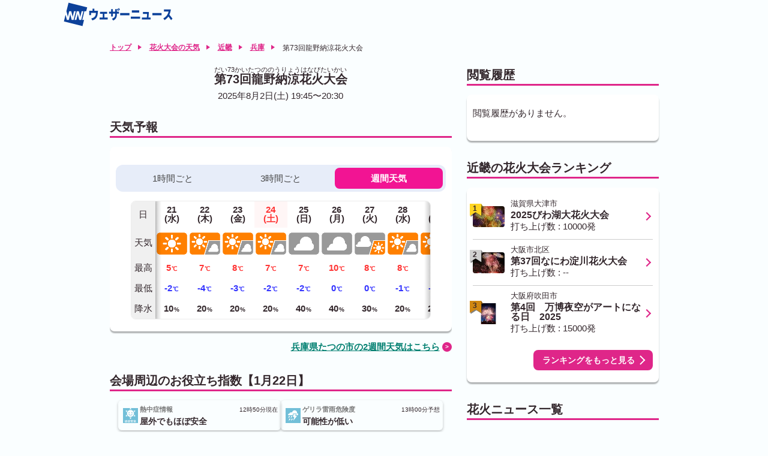

--- FILE ---
content_type: text/html; charset=utf-8
request_url: https://weathernews.jp/hanabi/spot/3701016/
body_size: 14214
content:
<!DOCTYPE html>
<html lang="ja" id="top">
<head>
    <meta http-equiv="Content-Type" content="text/html; charset=UTF-8">
    <meta name="viewport" content="width=device-width,initial-scale=1.0,minimum-scale=1.0,maximum-scale=1.0,user-scalable=no">
    <meta http-equiv="pragma" content="no-cache">
    <meta http-equiv="cache-control" content="no-cache">
    <meta http-equiv="expires" content="0">
    <title>第73回龍野納涼花火大会の開催情報【2025年】 - ウェザーニュース</title>
    <meta name="apple-itunes-app" content="app-id=302955766">
    <meta name="description" content="【随時更新中】第73回龍野納涼花火大会の開催情報！会場周辺の詳しい天気予報だけでなく、花火大会の開催日や時間、見どころ、打ち上げ数、アクセスを確認できます。最新の花火大会情報はウェザーニュースの【花火大会の天気】でチェック。">
    <meta name="Keywords" content="第73回龍野納涼花火大会,花火,花火大会">
    <meta name="twitter:card" content="summary_large_image">
    <meta name="twitter:site" content="@wni_jp">
    <meta property="twitter:title" content="第73回龍野納涼花火大会の開催情報【2025年】 - ウェザーニュース">
    <meta property="twitter:image" content="https://gvs.weathernews.jp/s/hanabi/img/noimage.jpg">
    <meta property="twitter:description" content="【随時更新中】第73回龍野納涼花火大会の開催情報！会場周辺の詳しい天気予報だけでなく、花火大会の開催日や時間、見どころ、打ち上げ数、アクセスを確認できます。最新の花火大会情報はウェザーニュースの【花火大会の天気】でチェック。">
    <meta property="fb:app_id" content="1500388770270212">
    <meta property="og:type" content="article">
    <meta property="og:site_name" content="ウェザーニュース">
    <meta property="og:locale" content="ja_JP">
    <meta property="og:title" content="第73回龍野納涼花火大会の開催情報【2025年】 - ウェザーニュース">
    <meta property="og:url" content="https://weathernews.jp/hanabi/spot/3701016/">
    <meta property="og:image" content="https://gvs.weathernews.jp/s/hanabi/img/noimage.jpg">
    <meta property="og:description" content="【随時更新中】第73回龍野納涼花火大会の開催情報！会場周辺の詳しい天気予報だけでなく、花火大会の開催日や時間、見どころ、打ち上げ数、アクセスを確認できます。最新の花火大会情報はウェザーニュースの【花火大会の天気】でチェック。">
    <meta name="thumbnail" content="https://gvs.weathernews.jp/s/hanabi/img/noimage.jpg"/>
    <meta name="wntouch_enable" content="yes">
    <meta name="wntouch_ch" content="花火大会の天気">
    <meta name="wntouch_title" content="第73回龍野納涼花火大会">
    <meta name="wntouch_count" content="hanabi:spot:3701016">
    <meta name="wntouch_icon" content="https://smtgvs.cdn.weathernews.jp/ip/myweather/img/icon_hanabi@2x.png">
    <meta name="wntouch_icon_gray" content="https://smtgvs.cdn.weathernews.jp/ip/myweather/img/icon_hanabi_trans@2x.png">
    <meta name="wntouch_icon_setting" content="https://smtgvs.cdn.weathernews.jp/ip/myweather/img/icon_hanabi_trans@2x.png">
    <meta name="wntouch_url" content="https://weathernews.jp/hanabi/spot/3701016/">
    <link rel="shortcut icon" type="image/x-icon" href="https://weathernews.jp/s/img/favicon.ico">
    <link rel="stylesheet" href="https://site.weathernews.jp/site/hanabi/css/2023/sanitize.css">
    <link rel="stylesheet" href="https://site.weathernews.jp/site/hanabi/css/app.min.css?20250519">
    <link rel="stylesheet" href="https://site.weathernews.jp/site/hanabi/css/2023/hanabi.css?20230804">
    <link rel="stylesheet" href="https://site.weathernews.jp/site/hanabi/css/spot.css?240702">
    <link rel="stylesheet" href="https://weathernews.jp/onebox/css/header_v3.1.min.css?240418">
    <link rel="canonical" href="https://weathernews.jp/hanabi/spot/3701016/">
    <script src="https://ajax.googleapis.com/ajax/libs/jquery/3.1.1/jquery.min.js"></script>
    <script src="https://weathernews.jp/s/js/wniutil.min.js"></script>
    <script src="https://site.weathernews.jp/site/js/util/wniads/umd.min.js"></script>
    <script>
		var sendParamList = ["fm"];
		var sendParamStr  = "";
		var p = location.search.split("?");
		if (p[1]) {
			var q = p[1].split("&").sort(function(a,b){if(a>b) return 1;else return -1});
			var l = q.length;
			for (var i = 0; i < l; i++) {
				var kv = q[i].split("=");
				for(var j = 0; j < sendParamList.length;j++){
					if(kv[0] === sendParamList[j]){
						sendParamStr += q[i] + "&";
						break;
					}
				}
			}
		};
		var Path = location.pathname;
		var c = (Path.match(/\?/)) ? "&" : "?";
		Path += c + sendParamStr.slice(0,-1);
		var wniapp_for_custom_dimension = (navigator.userAgent.match(/weathernews/)) ? 1 : 0;
	</script>
	<script async src="https://www.googletagmanager.com/gtag/js?id=UA-72962242-1"></script>
	<script>
		window.dataLayer = window.dataLayer || [];
		function gtag(){dataLayer.push(arguments);}
		gtag('js', new Date());
        gtag('config', 'G-744EN7FZFC', { page_path: Path, app_flag: wniapp_for_custom_dimension });
	</script>
    <style>
        [v-cloak] {
            opacity : 0 ;
        }
        @media screen and (min-width:830px){
            #radar {
                aspect-ratio: 37 / 27;
            }
        }
        @media screen and (max-width:830px){
            #radar {
                aspect-ratio: 205 / 184;
            }
        }
        #sd_button {
            width: 120%;
        }
        #sticky_pc {
            width: 100%;
            min-height: 50px;
            background-color: #fff;
            transform: translateY(100px);
            display: block;
            z-index: 10;
        }

        #sticky_pc.show {
            position: fixed;
            text-align: center;
            display: block;
            bottom: 0px;
            animation: slideIn 0.5s ease-out 1s 1 forwards;
            -webkit-animation: slideIn 0.5s ease-out 1s 1 forwards;
        }

        #sticky_pc.hide {
            opacity: 1;
            animation: slideOut 0.5s ease-out 0s 1 forwards;
            -webkit-animation: slideOut 0.5s ease-out 0s 1 forwards;
        }

        @keyframes slideIn {
            0% {
                transform: translateY(100px);
                opacity: 0;
            }

            100% {
                transform: translateY(0px);
                opacity: 1;
            }
        }

        @keyframes slideOut {
            0% {
                transform: translateY(0px);
                opacity: 1;
            }

            100% {
                transform: translateY(100px);
                opacity: 0;
                display: none;
            }
        }

        .photo__by {
            color: #fff;
            font-weight: 600;
            font-size: 12px;
        }

        /*====================================================================================
        youtube
        ====================================================================================*/
        .youtube {
            max-width: 500px;
            margin-inline: auto;
            position: relative;
            width: 100%;
            overflow: hidden;
        }

        .youtube:before {
            content:"";
            display: block;
            padding-top:  56.25%;
        }

        .youtube  > * {
            width: 100%;
            height: 100%;
            object-fit: cover;
            position: absolute;
            top: 0;
            left: 0;
            bottom: 0;
            right: 0;
        }
    </style>
</head>
<body>
    <div id="header" class="globalHeader"><div class="top"><div class="inner wrap"><div class="logo"><a href="https://weathernews.jp/?fm=header"><img src="https://weathernews.jp/onebox/img/header/logo_wni.svg" width="184" height="40" alt="ウェザーニュース" class="pc"><img src="https://weathernews.jp/onebox/img/header/logo_wni_sp.svg" width="36" height="36" alt="ウェザーニュース" class="sp"></a></div><div class="history" v-cloak><div class="historyItem" :id="index" v-for="(item,index) in fcst_hist"><a :href="item.url + '?fm=header'" class="link"><figure class="image"><img class="wx__icon" :src="item.telop" width="38" height="38" alt="" loading="lazy"></figure><div class="hist__content"><p class="text">{{item.cityname}}</p><p class="temp"><span class="high">{{item.high}}</span>/<span class="low">{{item.low}}</span></p></div></a><div class="close" @click="historyClose(index)"></div></div></div></div></div></div>

    <article id="areaTop">
        <!-- <div class="close_msg">2025年の花火大会開催情報の更新は終了しました。<br>来シーズンの情報は2026年6月に掲載予定です。</div> -->
        <!-- <div class="close_msg">過去の大会情報も掲載されています。<br>2025年の情報は順次更新予定です。</div> -->
        <div class="prevPankuzu">
            <ul class="panKuzuList">
                <li v-if="!appFlag" class="panKuzuList__item"><a href="/">トップ</a></li>
                <li class="panKuzuList__item"><a href="/hanabi/">花火大会の天気</a></li>
                
                <li class="panKuzuList__item"><a href="/hanabi/area/kinki/" onclick="ga_and_go(this.href, 'hanabi', 'pankuzu_area'); return false;">近畿</a></li>
                
                <li class="panKuzuList__item"><a href="/hanabi/area/hyogo/" onclick="ga_and_go(this.href, 'hanabi', 'pankuzu_pref'); return false;">兵庫</a></li>
                <li class="panKuzuList__item"><span>第73回龍野納涼花火大会</span></li>
            </ul>
        </div>
    </article>
    <div id="areaContent">
        <main id="areaMain">
            <article class="block">
                <div class="spotTitle">
                    <div v-show="canShareFlag" class="share" style="display: none;padding: 10px;">
                        <p class="share__text" @click="shareThisPage()"> このページをシェア </p>
                    </div>
                    <h1 class="title01"><span class="ruby">だい73かいたつののうりょうはなびたいかい</span>第73回龍野納涼花火大会</h1>
                    
                    <p style="font-size:15px;"><span>2025年8月2日(土) 19:45〜20:30</span></p>
                    
                    <!-- <h2 class="title02"><span>サブタイトル</span></h2> -->
                </div>
                <p v-show="kaisai" class="spotList__info kaisaikahi" style="text-align:center;" v-cloak><span :class="{s00: class00, s01: class01,s02: class02,s03: class03,s04: class04}">{{kaisai}}</span></p>
                
            </article>
            <div id="ad1" style="width:100%; text-align: center; margin-top:15px; margin-bottom:15px;">
                <div id='div-gpt-ad-atf'></div>
            </div>
            <article class="block">
                <h2 class="title01">天気予報</h2>
                <section class="card">
                    <div class="box">
                        <div class="swicthArea">
                            <div class="switchTab">
                                <p class="switchTab__item" :class="{act: tab1hour}" id="switchTab__hour1" data-num="1"><span>1時間ごと</span></p>
                                <p class="switchTab__item" id="switchTab__hour3" data-num="2"><span>3時間ごと</span></p>
                                <p class="switchTab__item" :class="{act: tabweek}" id="switchTab__week" data-num="3"><span>週間天気</span></p>
                            </div>
                            <div class="switchContent">
                                <div class="switchContent__item" :class="{act: tab1hour}" data-num="1" v-cloak>
                                    <section class="wTable time">
                                        <div class="wTable__inner">
                                            <div class="wTable__head">
                                                <div class="wTable__row">
                                                    <p class="wTable__item day">日</p>
                                                    <p class="wTable__item time">時</p>
                                                    <p class="wTable__item weather">天気</p>
                                                    <p class="wTable__item r">降水</p>
                                                    <p class="wTable__item t">気温</p>
                                                    <p class="wTable__item w">風</p>
                                                </div>
                                            </div>
                                            <div class="wTable__body">
                                                <div v-for="daily in fcst['1hour']" class="wTable__group">
                                                    <div class="wTable__day">
                                                        <p class="wTable__item">{{daily.date}}日{{daily.youbi_str}}</p>
                                                    </div>
                                                    <div class="wTable__content">
                                                        <div v-for="hourly in daily.hourly" class="wTable__row">
                                                            <p class="wTable__item time">{{hourly.time}}</p>
                                                            <p class="wTable__item weather"><img class="wIcon" :src="hourly.telop"></p>
                                                            <p class="wTable__item r">{{hourly.prec}}<span class="unit">ミリ</span></p>
                                                            <p class="wTable__item t">{{hourly.temp}}<span class="unit">℃</span></p>
                                                            <p class="wTable__item w"><i class="wdir"><img :src="hourly.wnd_telop"></i>{{hourly.wndspd}}<span class="unit">m</span></p>
                                                        </div>
                                                    </div>
                                                </div>
                                            </div>
                                        </div>
                                    </section>
                                </div>
                                <div class="switchContent__item" data-num="2" v-cloak>
                                    <section class="wTable time">
                                        <div class="wTable__inner">
                                            <div class="wTable__head">
                                                <div class="wTable__row">
                                                    <p class="wTable__item day">日</p>
                                                    <p class="wTable__item time">時</p>
                                                    <p class="wTable__item weather">天気</p>
                                                    <p class="wTable__item r">降水</p>
                                                    <p class="wTable__item t">気温</p>
                                                    <p class="wTable__item w">風</p>
                                                </div>
                                            </div>
                                            <div class="wTable__body">
                                                <div v-for="daily in fcst['3hour']" class="wTable__group">
                                                    <div class="wTable__day">
                                                        <p class="wTable__item">{{daily.date}}日{{daily.youbi_str}}</p>
                                                    </div>
                                                    <div class="wTable__content">
                                                        <div v-for="hourly in daily.hourly" class="wTable__row">
                                                            <p class="wTable__item time">{{hourly.time}}</p>
                                                            <p class="wTable__item weather"><img class="wIcon" :src="hourly.telop"></p>
                                                            <p class="wTable__item r">{{hourly.prec}}<span class="unit">ミリ</span></p>
                                                            <p class="wTable__item t">{{hourly.temp}}<span class="unit">℃</span></p>
                                                            <p class="wTable__item w"><i class="wdir"><img :src="hourly.wnd_telop"></i>{{hourly.wndspd}}<span class="unit">m</span></p>
                                                        </div>
                                                    </div>
                                                </div>
                                            </div>
                                        </div>
                                    </section>
                                </div>
                                <div class="switchContent__item" :class="{act: tabweek}" data-num="3" v-cloak>
                                    <section class="wTable week">
                                        <div class="wTable__inner">
                                            <div class="wTable__head">
                                                <div class="wTable__row">
                                                    <p class="wTable__item day">日</p>
                                                    <p class="wTable__item weather">天気</p>
                                                    <p class="wTable__item r">最高</p>
                                                    <p class="wTable__item t">最低</p>
                                                    <p class="wTable__item w">降水</p>
                                                </div>
                                            </div>
                                            <div class="wTable__content">
                                                <div v-for='item in fcst["week"]' class="wTable__row" :class="{week:true,sun:item.holiday,sat:item.sat}">
                                                    <p class="wTable__item day">{{item.date}}<br>{{item.youbi_str}}</p>
                                                    <p class="wTable__item weather"><img :src="item.telop" class="wIcon"></p>
                                                    <p class="wTable__item h txt-h">{{item.high}}<span class="unit">℃</span></p>
                                                    <p class="wTable__item l txt-l">{{item.low}}<span class="unit">℃</span></p>
                                                    <p class="wTable__item r">{{item.pop}}<span class="unit">%</span></p>
                                                </div>
                                            </div>
                                        </div>
                                    </section>
                                </div>
                            </div>
                        </div>
                    </div>
                </section>
                <p id="onebox_tenki" class="textLink" v-show="tenki_detail"><a :href="tenki_detail" onclick="ga_and_go(this.href, 'hanabi', 'onebox_tenki'); return false;">兵庫県たつの市の2週間天気はこちら</a></p>
            </article>
            <article class="block" v-cloak>
                <h2 class="title01">会場周辺のお役立ち指数【{{nowDay}}】</h2>
                <section class="indexList">
                    <div class="indexList__item">
                        <figure class="indexList__figure"><img :src="heatstrokeIndexImage" class="indexList__image"></figure>
                        <div class="indexList__content">
                            <div class="indexList__titleArea">
                                <h3 class="indexList__title">熱中症情報</h3>
                                <p class="indexList__info">{{heatstroke_obsTime}}</p>
                            </div>
                            <p class="indexList__text">{{heatstroke_info}}</p>
                        </div>
                    </div>
                    <div class="indexList__item">
                        <figure class="indexList__figure"><img :src="guerrillaIndexImage" class="indexList__image"></figure>
                        <div class="indexList__content">
                            <div class="indexList__titleArea">
                                <h3 class="indexList__title">ゲリラ雷雨危険度</h3>
                                <p class="indexList__info">{{guerrilla_fcstTime}}</p>
                            </div>
                            <p class="indexList__text">{{guerrilla_risk}}</p>
                        </div>
                    </div>
                </section>
            </article>
            <article class="block">
                <h2 class="title01">見どころ紹介</h2>
                    
                    <div class="photoArea" style="word-break: break-all;">
                        <p style="margin-top: 10px;" class="photoText" v-show="midokoro_flag && !opn_midokoro_flag" v-cloak>{{midokoro_init}}</p>
                        <p style="margin-top: 10px;" class="photoText" v-show="!midokoro_flag && !opn_midokoro_flag" v-cloak>{{midokoro_content}}</p>
                        <p style="margin-top: 10px;" class="photoText" v-show="midokoro_flag && opn_midokoro_flag" v-cloak>{{midokoro_content}}</p>
                    </div>
                    <p v-show="midokoro_flag && !opn_midokoro_flag" @click="Open_midokoro_detail()" class="textLink"><span>もっと見る</span></p>
                    <p v-show="midokoro_flag && opn_midokoro_flag" @click="Open_midokoro_detail()" class="textLink"><a>閉じる</a></p>
                    
                <section class="card" style="word-break: break-all;">
                    <dl class="spotInfoList">
                        <div v-show="prComment" class="spotInfoList__item">
                            <dt class="spotInfoList__title">
                                <h3>主催者コメント</h3>
                            </dt>
                            <dd class="spotInfoList__content">
                                <div class="spotInfoList__group column">
                                    <p v-text="prComment"></p>
                                </div>
                            </dd>
                        </div>
                        
                        <div class="spotInfoList__item">
                            <dt class="spotInfoList__title">
                                <h3>開催予定日</h3>
                            </dt>
                            <dd class="spotInfoList__content">
                                <div class="spotInfoList__group column">
                                    <p>2025年8月2日(土)</p>
                                </div>
                            </dd>
                        </div>
                        
                        
                        <div class="spotInfoList__item">
                            <dt class="spotInfoList__title">
                                <h3>開催時間</h3>
                            </dt>
                            <dd class="spotInfoList__content">
                                <div class="spotInfoList__group column">
                                    <p>19:45〜20:30</p>
                                </div>
                            </dd>
                        </div>
                        
                        
                        <div class="spotInfoList__item">
                            <dt class="spotInfoList__title">
                                <h3>荒天の場合</h3>
                            </dt>
                            <dd class="spotInfoList__content">
                                <div class="spotInfoList__group column">
                                    <p>延期</p>
                                </div>
                            </dd>
                        </div>
                        
                        
                        <div class="spotInfoList__item">
                            <dt class="spotInfoList__title">
                                <h3>順延予定</h3>
                            </dt>
                            <dd class="spotInfoList__content">
                                <div class="spotInfoList__group column">
                                    <p>2025年08月03日</p>
                                </div>
                            </dd>
                        </div>
                        
                        
                        <div class="spotInfoList__item">
                            <dt class="spotInfoList__title">
                                <h3>打ち上げ数</h3>
                            </dt>
                            <dd class="spotInfoList__content">
                                <div class="spotInfoList__group column">
                                    <p>2000発</p>
                                </div>
                            </dd>
                        </div>
                        
                        
                        <div class="spotInfoList__item">
                            <dt class="spotInfoList__title">
                                <h3>開催場所</h3>
                            </dt>
                            <dd class="spotInfoList__content">
                                <div class="spotInfoList__group column">
                                    <p>揖保川河川敷千鳥ケ浜公園</p>
                                </div>
                            </dd>
                        </div>
                        
                        
                        <div class="spotInfoList__item">
                            <dt class="spotInfoList__title">
                                <h3>観覧</h3>
                            </dt>
                            <dd class="spotInfoList__content">
                                <div class="spotInfoList__group">
                                    <p>全席無料</p>
                                </div>
                            </dd>
                        </div>
                        
                        
                        <div class="spotInfoList__item">
                            <dt class="spotInfoList__title">
                                <h3>過去の人出</h3>
                            </dt>
                            <dd class="spotInfoList__content">
                                <div class="spotInfoList__group column">
                                    <p>約20000人</p>
                                </div>
                            </dd>
                        </div>
                        
                        
                        <div class="spotInfoList__item">
                            <dt class="spotInfoList__title">
                                <h3>アクセス</h3>
                            </dt>
                            <dd class="spotInfoList__content">
                                <div class="spotInfoList__group">
                                    <p>
                                    
                                    〒679-4167 
                                    
                                    
                                    <br>兵庫県たつの市龍野町富永地先
                                    
                                    </p>
                                    
                                    <p class="button"><a id="gg_map" href="https://maps.google.com/maps?q=34.858896,134.542625" target="_blank">地図を見る</a></p>
                                    
                                </div>
                            </dd>
                        </div>
                        
                        
                        <div class="spotInfoList__item">
                            <dt class="spotInfoList__title">
                                <h3>お問い合わせ先</h3>
                            </dt>
                            <dd class="spotInfoList__content">
                                <div class="spotInfoList__group">
                                    <p>たつの市役所観光振興課<br>TEL:0791-64-3156</p>
                                    
                                    <p class="button"><a id="homepage" href="https://www.city.tatsuno.lg.jp/" target="_blank">ホームページ</a></p>
                                    
                                </div>
                            </dd>
                        </div>
                        
                        
                        <div class="spotInfoList__item">
                            <dt class="spotInfoList__title">
                                <h3>交通アクセス</h3>
                            </dt>
                            <dd class="spotInfoList__content">
                                
                                
                                <div class="spotInfoList__group">
                                    <p class="title">●電車</p>
                                    <p>JR本竜野駅下車徒歩15分</p>
                                </div>
                                
                                
                                <div class="spotInfoList__group">
                                    <p class="title">●車</p>
                                    <p>龍野ICから5分</p>
                                </div>
                                
                                
                                <div class="spotInfoList__group">
                                    <p class="title">●周辺の駐車場</p>
                                    <p>無料、揖保川河川敷駐車場、龍野経済交流センター駐車場、たつの市総合文化会館、はつらつセンター駐車場など</p>
                                </div>
                                
                            </dd>
                        </div>
                        
                        
                        <div class="spotInfoList__item">
                            <dt class="spotInfoList__title">
                                <h3>交通規制</h3>
                            </dt>
                            <dd class="spotInfoList__content">
                                <div class="spotInfoList__group column">
                                    <p>一部で16:00～21:30にかけて実施</p>
                                </div>
                            </dd>
                        </div>
                        
                    </dl>
                </section>
            </article>
        </main>
        <article id="areaSub">
            <section id="ad2" class="item-box" style="width: 100%; text-align: center; margin-left: 0px;">
                <div id='div-gpt-ad-btf' style="margin-top: -10px; margin-bottom: 10px;"></div>
            </section>
            <article class="block" v-cloak>
                <h2 class="title01">閲覧履歴</h2>
                <section class="card">
                    <p v-show="historyList.length==0">閲覧履歴がありません。</p>
                    <dl v-show="historyList.length>0" class="accessRankList negTB">
                        <div v-for="item in historyList" class="accessRankList__item">
                            <a :href="'/hanabi/spot/' + item['evid'] + '/'" class="accessRankList__inner">
                                <!-- <div class="accessRankList__thumb">
                                    <div class="accessRankList__image"><img :src="item['photo']" alt=""></div>
                                </div> -->
                                <div class="accessRankList__content">
                                    <p class="accessRankList__info">{{item['cityname']}}</p>
                                    <h3 class="accessRankList__name">{{item['name']}}</h3>
                                </div>
                            </a>
                        </div>
                    </dl>
                </section>
            </article>
            <article class="block">
                <h2 class="title01">近畿の花火大会ランキング</h2>
                <section class="card">
                    <dl class="accessRankList negTB">
                        
                        <div class="accessRankList__item">
                            <a href="/hanabi/spot/3401011/" class="accessRankList__inner" onclick="ga_and_go(this.href, 'hanabi', 'hanabi_ranking_1'); return false;">
                                <div class="accessRankList__thumb">
                                    <p class="accessRankList__icon"><span>1</span></p>
                                    <div class="accessRankList__image"><img class="lazyload" data-src="https://smtgvs.cdn.weathernews.jp/smart/report/thumb/2023-08-28/75418043.jpg" alt=""></div>
                                </div>
                                <div class="accessRankList__content">
                                    <p class="accessRankList__info">滋賀県大津市 </p>
                                    <h2 class="accessRankList__name">2025びわ湖大花火大会</h2>
                                    <span>打ち上げ数 : 10000発</span>
                                </div>
                            </a>
                        </div>
                        
                        <div class="accessRankList__item">
                            <a href="/hanabi/spot/3601017/" class="accessRankList__inner" onclick="ga_and_go(this.href, 'hanabi', 'hanabi_ranking_2'); return false;">
                                <div class="accessRankList__thumb">
                                    <p class="accessRankList__icon"><span>2</span></p>
                                    <div class="accessRankList__image"><img class="lazyload" data-src="https://smtgvs.cdn.weathernews.jp/smart/report/thumb/2023-08-06/74716495.jpg" alt=""></div>
                                </div>
                                <div class="accessRankList__content">
                                    <p class="accessRankList__info">大阪市北区 </p>
                                    <h2 class="accessRankList__name">第37回なにわ淀川花火大会</h2>
                                    <span>打ち上げ数 : -- </span>
                                </div>
                            </a>
                        </div>
                        
                        <div class="accessRankList__item">
                            <a href="/hanabi/spot/3601021/" class="accessRankList__inner" onclick="ga_and_go(this.href, 'hanabi', 'hanabi_ranking_3'); return false;">
                                <div class="accessRankList__thumb">
                                    <p class="accessRankList__icon"><span>3</span></p>
                                    <div class="accessRankList__image"><img class="lazyload" data-src="https://gvs.weathernews.jp/s/fireworks/szyimg/2025/3601021/1758680879_xs.webp?tm=1767096182" alt=""></div>
                                </div>
                                <div class="accessRankList__content">
                                    <p class="accessRankList__info">大阪府吹田市 </p>
                                    <h2 class="accessRankList__name">第4回　万博夜空がアートになる日　2025</h2>
                                    <span>打ち上げ数 : 15000発</span>
                                </div>
                            </a>
                        </div>
                        
                    </dl>
                    <p id="ranking_more" class="buttonRight"><a href="/hanabi/area/kinki/ranking.html" onclick="ga_and_go(this.href, 'hanabi', 'ranking_more'); return false;">ランキングをもっと見る</a></p>
                </section>
            </article>
            <article class="block" v-cloak>
                <h2 class="title01">花火ニュース一覧</h2>
                <section class="cardSp">
                    <dl class="topicsList negSpT">
                        <div v-for="(item,index) in topics_list" class="topicsList__item">
                            <a :href="item.url" class="topicsList__inner">
                                <figure class="topicsList__thumb"><img :src="item.thumb_img" alt=""></figure>
                                <div class="topicsList__content">
                                    <h3 class="topicsList__title">{{item.title}}</h3>
                                    <p class="topicsList__date">{{item.edit_tstr}}</p>
                                </div>
                            </a>
                        </div>
                    </dl>
                    <p class="buttonRight"><a href="/hanabi/topics.html" onclick="ga_and_go(this.href, 'hanabi', 'topics_more'); return false;">ニュースをもっと見る</a></p>
                </section>
            </article>
            <figure class="banner" style="margin-bottom: 20px;">
                <a href="https://wacu2.wfc-with.prod-aws.wni.com/entry/hanabi/" onclick="ga_and_go(this.href, 'hanabi', 'osusumespot_post_banner'); return false;"><img src="https://gvs.weathernews.jp/s/hanabi/img/banner_hanabi_recommend.png" alt="おすすめスポット投稿"></a>
            </figure>
            <article class="block">
                <h2 class="title01">花火大会を検索</h2>
                <ul class="searchDetail">
                    <li class="searchDetail__item">
                        <a href="/hanabi/today/" class="searchDetail__link">
                            <img src="https://gvs.weathernews.jp/s/hanabi/img/icon_search_dayweek.svg" width="25" height="25" class="searchDetail__icon"><span class="searchDetail__text">今日の花火</span>
                        </a>
                    </li>
                    <li class="searchDetail__item">
                        <a href="/hanabi/tomorrow/" class="searchDetail__link">
                            <img src="https://gvs.weathernews.jp/s/hanabi/img/icon_search_dayweek.svg" width="25" height="25" class="searchDetail__icon"><span class="searchDetail__text">明日の花火</span>
                        </a>
                    </li>
                </ul>
                <ul class="searchDetail">
                    <li class="searchDetail__item">
                        <a href="/hanabi/weekend/" class="searchDetail__link">
                            <img src="https://gvs.weathernews.jp/s/hanabi/img/icon_search_dayweek.svg" width="25" height="25" class="searchDetail__icon"><span class="searchDetail__text">今週末の花火</span>
                        </a>
                    </li>
                    <li class="searchDetail__item">
                        <a href="/hanabi/nextweekend/" class="searchDetail__link">
                            <img src="https://gvs.weathernews.jp/s/hanabi/img/icon_search_dayweek.svg" width="25" height="25" class="searchDetail__icon"><span class="searchDetail__text">来週末の花火</span>
                        </a>
                    </li>
                </ul>
                <ul class="searchDetail">
                </ul>
                <ul class="searchDetail">
                    <li class="searchDetail__item"><a href="/hanabi/search_date.html" class="searchDetail__link" onclick="ga_and_go(this.href, 'hanabi', 'search_date_undermap'); return false;"><img src="https://gvs.weathernews.jp/s/hanabi/img/2022/icon_search_calendar.svg" width="25" height="25" class="searchDetail__icon"><span class="searchDetail__text">花火カレンダー</span></a></li>
                </ul>
                <ul class="searchDetail">
                    <li class="searchDetail__item"><a href="/hanabi/search_launch.html" class="searchDetail__link" onclick="ga_and_go(this.href, 'hanabi', 'search_launch'); return false;"><img src="https://gvs.weathernews.jp/s/hanabi/img/icon_hanabi.svg" width="25" height="25" class="searchDetail__icon"><span class="searchDetail__text">打ち上げ数検索</span></a></li>
                    <li class="searchDetail__item"><a href="/hanabi/gps.html" class="searchDetail__link" onclick="ga_and_go(this.href, 'hanabi', 'search_gps_undermap'); return false;"><img src="https://gvs.weathernews.jp/s/hanabi/img/2022/icon_search_location.svg" width="25" height="25" class="searchDetail__icon"><span class="searchDetail__text">現在地</span></a></li>
                </ul>
                <ul class="searchDetail">
                    <form action="/hanabi/search_result.html" method="GET" class="searchDetail__item keywords"><input action="/hanabi/search_result.html" type="text" placeholder="名所名、市区町村等" id="kensaku01" name="word" value=""> <button type="submit" class="submit"><span><img src="https://gvs.weathernews.jp/s/sakura/img/icon_search_glass.svg" alt=""></span></button></form>
                </ul>
                <ul class="searchArea">
                    <li class="searchArea__item area hokkaidou" data-num="hokkaidou"><a href="/hanabi/area/hokkaido/" onclick="ga_and_go(this.href, 'hanabi', 'search_hokkaido'); return false;">北海道</a></li>
                    <li class="searchArea__item area touhoku" data-num="touhoku"><a href="/hanabi/area/tohoku/" onclick="ga_and_go(this.href, 'hanabi', 'search_tohoku'); return false;">東北</a></li>
                    <li class="searchArea__item area kanto" data-num="kanto"><a href="/hanabi/area/kanto/" onclick="ga_and_go(this.href, 'hanabi', 'search_kanto'); return false;">関東</a></li>
                    <li class="searchArea__item area chubu" data-num="chubu"><a href="/hanabi/area/chubu/" onclick="ga_and_go(this.href, 'hanabi', 'search_chubu'); return false;">中部</a></li>
                    <li class="searchArea__item area kinki" data-num="kinki"><a href="/hanabi/area/kinki/" onclick="ga_and_go(this.href, 'hanabi', 'search_kinki'); return false;">近畿</a></li>
                    <li class="searchArea__item area chugoku" data-num="chugoku"><a href="/hanabi/area/chugoku/" onclick="ga_and_go(this.href, 'hanabi', 'search_chugoku'); return false;">中国</a></li>
                    <li class="searchArea__item area shikoku" data-num="shikoku"><a href="/hanabi/area/shikoku/" onclick="ga_and_go(this.href, 'hanabi', 'search_shikoku'); return false;">四国</a></li>
                    <li class="searchArea__item area kyushu" data-num="kyushu"><a href="/hanabi/area/kyushu/" onclick="ga_and_go(this.href, 'hanabi', 'search_kyushu'); return false;">九州</a></li>
                    <li class="searchArea__item area okinawa" data-num="okinawa"><a href="/hanabi/area/okinawa/" onclick="ga_and_go(this.href, 'hanabi', 'search_okinawa'); return false;">沖縄</a></li>
                </ul>
            </article>
            
            <article class="block">
                <h2 class="title01">周辺の都道府県</h2>
                <ul class="searchArea">
                    
                    
                    <li class="searchArea__item area osaka" data-num="osaka"><a href="/hanabi/area/osaka/" onclick="ga_and_go(this.href, 'hanabi', 'search_osaka'); return false;">大阪</a></li>
                    
                    
                    
                    
                    
                    
                    
                    
                    
                    
                    <li class="searchArea__item area hyogo" data-num="hyogo"><a href="/hanabi/area/hyogo/" onclick="ga_and_go(this.href, 'hanabi', 'search_hyogo'); return false;">兵庫</a></li>
                    
                    
                    
                    
                    
                    
                    
                    
                    
                    
                    <li class="searchArea__item area kyoto" data-num="kyoto"><a href="/hanabi/area/kyoto/" onclick="ga_and_go(this.href, 'hanabi', 'search_kyoto'); return false;">京都</a></li>
                    
                    
                    
                    
                    
                    
                    
                    
                    
                    
                    <li class="searchArea__item area shiga" data-num="shiga"><a href="/hanabi/area/shiga/" onclick="ga_and_go(this.href, 'hanabi', 'search_shiga'); return false;">滋賀</a></li>
                    
                    
                    
                    
                    
                    
                    
                    
                    
                    
                    <li class="searchArea__item area nara" data-num="nara"><a href="/hanabi/area/nara/" onclick="ga_and_go(this.href, 'hanabi', 'search_nara'); return false;">奈良</a></li>
                    
                    
                    
                    
                    
                    
                    
                    
                    
                    
                    <li class="searchArea__item area wakayama" data-num="wakayama"><a href="/hanabi/area/wakayama/" onclick="ga_and_go(this.href, 'hanabi', 'search_wakayama'); return false;">和歌山</a></li>
                    
                    
                    
                </ul>
            </article>
            
            <section id="ad3" class="item-box" style="width: 100%; text-align: center; margin-left: 0px;">
                <div id='div-gpt-ad-btm' style="margin-top: -10px; margin-bottom: 30px;"></div>
            </section>
        </article>
    </div>
    <div class="underArea">
        <p class="readText">全国約1000地点の花火大会の開催情報や天気予報を掲載</p>
    </div>
    <footer id="areaFooter">
        <ul class="copyList">
            <li class="copyList__item"><a href="https://weathernews.jp/s/topics/" onclick="ga_and_go(this.href, 'hanabi', 'tenki_news'); return false;">お天気ニュース</a></li>
            <li id="footer_to_top" class="copyList__item"><a id="footer_to_top_link" href="https://weathernews.jp/" onclick="ga_and_go(this.href, 'hanabi', 'wni_top'); return false;">ウェザーニュース トップ</a></li>
            <li class="copyList__item">ウェザーニュース</li>
        </ul>
    </footer>
    <div style="filter:drop-shadow(-1px -1px 2px #ccc); width: 100%; position: fixed; bottom: 0;z-index: 1000; background-color: #fff; text-align: center;padding-top: 7px;padding-bottom: 7px;display:none;">
        <div id="div-gpt-ad-sticky" style="display: inline-block"></div>
        <button style="position:absolute;top:-24px;right: 0; height:24px;width:25px; border-top-left-radius: 5px;background-color: #fff; font-size: 24px;text-align:center; padding: 0; line-height: 1em;border: none;user-select:none;outline:none;cursor:pointer;min-height:auto;" onclick="ads.close_sticky();"><svg width="24px" height="24px"><path d="M4.875,4.875l12.75,12.75M17.625,4.875l-12.75,12.75" stroke-width="3" stroke="#bbb"></path></svg></button>
    </div>
    <div id="sticky_pc" class="pc">
        <div id="div-gpt-ad-1666850974098-0"></div>
        <button style="position:absolute;top:0;right: 0; height:24px;width:25px; border-top-left-radius: 5px;background-color: #fff; font-size: 24px;text-align:center; padding: 0; line-height: 1em;border: none;user-select:none;outline:none;cursor:pointer;min-height:auto;"
            onclick="close_sticky_pc();"><svg width="24px" height="24px">
                <path d="M4.875,4.875l12.75,12.75M17.625,4.875l-12.75,12.75" stroke-width="3" stroke="#bbb"></path>
            </svg></button>
    </div>
    <script src="https://site.weathernews.jp/site/hanabi/script/2022/app.js"></script>
    <script src="https://weathernews.jp/s/js/axios.0.27.2.min.js"></script>
	<script src="https://cdnjs.cloudflare.com/ajax/libs/vue/2.1.10/vue.min.js"></script>
    <script src="https://cdn.jsdelivr.net/npm/lazyload@2.0.0-rc.2/lazyload.min.js"></script>
    <script src="https://site.weathernews.jp/site/global_header/js/global_header.js?231220"></script>
    <article class="overlay off" data-num="2">
        <section class="overlayContent photoArea">
            <div class="closeButton"></div>
            <img src="https://gvs.weathernews.jp/s/hanabi/img/noimage.jpg">
        </section>
    </article>
    
    <!-- <article class="overlay off" data-num="2">
        <section class="overlayContent photoArea">
            <div class="closeButton"></div>
            <img src="https://gvs.weathernews.jp/s/hanabi/img/noimage.jpg">
        </section>
    </article> -->

    <script>
        wniutil.add_nowloading();

        var ads;
        var nowDate = new Date();
        var nowUxt =  Math.floor( nowDate.getTime() / 1000 ) ;
        var akey = wniutil.get_akey_v2({mdbauth: true});
        if(wniutil.is_valid(akey)) {
                cookie_write("akey", akey);
        }
        let youbi_str = ["(日)","(月)","(火)","(水)","(木)","(金)","(土)"];

        var historyList;
        if(navigator.cookieEnabled){
            var browsingHistory = JSON.parse(localStorage.getItem('hanabi_hist'));
            historyList = browsingHistory;
        }

        if(wniutil.is_valid(argv['lat'])) cookie_write("lat", argv['lat'], 1/144);
        if(wniutil.is_valid(argv['lon'])) cookie_write("lon", argv['lon'], 1/144);
        if(wniutil.is_valid(argv['fm'] )) cookie_write("fm",  argv['fm']);

        var my_ver = wniutil.get_version(argv);
        if(wniutil.is_valid(my_ver)) cookie_write("ver", my_ver);

        var id4vendor_val = '';
        var androidid_val = '';
        var heatstroke_riskComment = {
            0:'屋外でもほぼ安全',
            1:'長時間の外出は注意',
            2:'こまめに水分補給を',
            3:'炎天下は避けて行動',
            4:'涼しい屋内へ移動を',
            5:'外出NG 冷房利用を'
        };
        var guerrilla_rickComment = {
            0:'可能性が低い',
            1:'注意',
            2:'警戒',
            3:'危険'
        };
        if(wniutil.is_valid(argv['id4vendor'])){
            id4vendor_val = argv['id4vendor'];
            cookie_write("id4vendor",  id4vendor_val, 1);
        }
        if(wniutil.is_valid(argv['androidid'])){
            androidid_val = argv['androidid'];
            cookie_write("androidid",  androidid_val, 1);
        }

        if ((wniutil.is_valid(argv['fm']))&&(argv['fm'] == 'sw')) {
            /* document.getElementById("footer_to_top_link").href = "https://weathernews.jp/s/"; */
            /* document.getElementById("header_to_top_link").href = "https://weathernews.jp/s/"; */
        }

        document.addEventListener("DOMContentLoaded", function(){
            setDevice();
            wniutil.remove_nowloading();
            if(navigator.cookieEnabled){
                vm.addHistory('3701016','第73回龍野納涼花火大会','兵庫県たつの市');
            }
        });

        const shareContent = {
            'title':document.title,
            'url':location.search.substring(1) ? location.href + '&share=1' : location.href + '?share=1'
        };

        let vm_top = new Vue({
            el:'#areaTop',
            data:{
                appFlag: true
            }
        });


        let vm = new Vue({
            el:'#areaContent',
            data:{
                topics_list:[],
                fcst:{"1hour":[],"3hour":[],"week":[]},
                historyList:[],
                rank:'',
                prComment:'',
                announcedTime:'',
                kaisai:'',
                class00:false,
                class01:false,
                class02:false,
                class03:false,
                class04:false,
                tab1hour:false,
                tabweek:true,
                heatstroke_rank:'',
                heatstroke_obsTime:'',
                heatstroke_info:'',
                guerrilla_rank:'',
                guerrilla_fcstTime:'',
                guerrilla_risk:'',
                tenki_detail:'',
                heatstrokeIndexImage:'',
                guerrillaIndexImage:'',
                nowDay:'',
                canShareFlag: false,
                wx_title:'',
                opn_midokoro_flag:false,
                midokoro_flag:false,
                midokoro_init:'',
                midokoro_content:'',
                text_midokoro_length:'',
                radarLink: '',
                radarLinkText: ''
            },
            methods:{
                async shareThisPage(){
                    if (wniutil.comp_version(my_ver, '5.43.0') >= 0) {
                        location.href = 'weathernews://weathernews.jp/share_web?url=' + encodeURI(shareContent.url);
                    } else {
                        try {
                            await window.navigator.share(shareContent);
                        } catch (err) {
                            console.log(err)
                        }
                    }
                },
                async getHeatstrokeRisk() {
                    var self = this;
                    await axios
                    .get("https://site.weathernews.jp/lba/index/wbgt?latlon=" + '34.858896' + "/" + '134.542625')
                    .then( function(res) {
                        if(res.data['34.858896' + "/" + '134.542625']['obs']){
                            var data = res.data['34.858896' + "/" + '134.542625'];
                            self.heatstroke_rank = data['obs'].wbgt_rank;
                            var nowTime = new Date(data['obs'].tm * 1000);
                            var nowHour = nowTime.getHours();
                            var nowMinute = nowTime.getMinutes();
                            var nowMonth = nowTime.getMonth() + 1;
                            var nowDate = nowTime.getDate();
                            self.nowDay = nowMonth + '月' + nowDate + '日';
                            self.heatstroke_obsTime = ('0'+ nowHour).slice(-2) + '時' + ('0'+ nowMinute).slice(-2) + '分現在';
                            self.heatstroke_info = heatstroke_riskComment[self.heatstroke_rank];
                            if(self.heatstroke_rank == 0 && nowHour >= 17) self.heatstroke_info = '花火鑑賞も安心';
                            self.heatstrokeIndexImage = 'https://site.weathernews.jp/site/heatstroke/images/map/legend/status_lv' + data['obs'].wbgt_rank + '_3.svg';
                        }
                    })
                },
                async getGuerrillaRisk() {
                    var self = this;
                    await axios
                    .get("https://aplapi.weathernews.jp/lbc/wxdata/radar_guerrilla?lat=" + '34.858896' + "&lon=" + '134.542625')
                    .then( function(res) {
                        if(res.data['risk_list']){
                            self.guerrilla_rank = res.data['risk_list'][0].rank;
                            var fcstTime = new Date(res.data['risk_list'][0].tm * 1000);
                            var fcstHour = fcstTime.getHours();
                            var fcstMinute = fcstTime.getMinutes();
                            self.guerrilla_fcstTime = ('0'+ fcstHour).slice(-2) + '時' + ('0'+ fcstMinute).slice(-2)+ '分予想';
                            self.guerrilla_risk = guerrilla_rickComment[self.guerrilla_rank];
                            self.guerrillaIndexImage = 'https://site.weathernews.jp/site/hanabi/images/card/guerrilla_lv' + self.guerrilla_rank + '.svg'
                        }
                    });
                },
                setTopics(){
                    var self = this;
                    axios
                    .get("https://site.weathernews.jp/site/hanabi/json/hanabi_topics_list.json",{
                        params : {
                            tm:wniutil.nocache
                        }
                    })
                    .then( function(res) {
                        if(res.data){
                            if(res.data.length > 3) {
                                var max_topics = 3;
                            }
                            else {
                                max_topics = res.data.length;
                            }
                            for(var i = 0; i < max_topics; i ++){
                                var elm = {};
                                elm.title = res.data[i].title;
                                var date = new Date(res.data[i].edit_tm * 1000);
                                elm.edit_tstr = date.getFullYear() + '.' + ('00' + (date.getMonth()+1)).slice(-2) + '.' + ('00' + date.getDate()).slice(-2) + ' ' + ('00' + date.getHours()).slice(-2) + ':' + ('00' + date.getMinutes()).slice(-2);
                                elm.thumb_img = res.data[i].thumb_img;
                                elm.url = 'https://weathernews.jp' + res.data[i].url;
                                self.topics_list.push(elm);
                            }
                        }
                    })
                },
                setWeather(){
                    let self = this;
                    axios
                    .get("https://site.weathernews.jp/lba/wxdata/api_data_ss1?lat=" + '34.858896' + "&lon=" + '134.542625',{
                        params : {
                            tm:wniutil.nocache
                        }
                    })
                    .then(function(p){
                        let date_cache = {"1hour":0,"3hour":0};
                        let wx_1hour = {};
                        let wx_3hour = {};
                        for(var i = 0;i < p.data.srf.length; i++){
                            let elm = {};
                            let day = new Date(Number(p.data.srf[i].tm) * 1000);
							let tm = new Date(day.getFullYear(), day.getMonth(), day.getDate(), 0, 0, 0).getTime();
                            elm.time = day.getHours();
                            elm.telop = "https://gvs.weathernews.jp/onebox/img/wxicon/" + p.data.srf[i].WX + ".png";
                            if(-0.5 <= Number(p.data.srf[i].AIRTMP) && Number(p.data.srf[i].AIRTMP) <= -0.1){
                                elm.temp = Math.round(Number(p.data.srf[i].AIRTMP)) + 0;
                            }
                            else{
                                elm.temp = Math.round(Number(p.data.srf[i].AIRTMP));
                            }
                            if(0 <= Number(p.data.srf[i].WNDDIR) && Number(p.data.srf[i].WNDDIR) < 10){
                                elm.wnddir = "0" + p.data.srf[i].WNDDIR;
                            }
                            else{
                                elm.wnddir = p.data.srf[i].WNDDIR;
                            }
                            if(0 <= Number(p.data.srf[i].WNDSPD) && Number(p.data.srf[i].WNDSPD) < 5){
                                elm.wndspd_img = 0;
                            }
                            else if(5 <= Number(p.data.srf[i].WNDSPD) && Number(p.data.srf[i].WNDSPD) < 10){
                                elm.wndspd_img = 1;
                            }
                            else if(10 <= Number(p.data.srf[i].WNDSPD) && Number(p.data.srf[i].WNDSPD) < 15){
                                elm.wndspd_img = 2;
                            }
                            else if(15 <= Number(p.data.srf[i].WNDSPD) && Number(p.data.srf[i].WNDSPD) < 20){
                                elm.wndspd_img = 3;
                            }
                            else if(20 <= Number(p.data.srf[i].WNDSPD) && Number(p.data.srf[i].WNDSPD) < 25){
                                elm.wndspd_img = 4;
                            }
                            else{
                                elm.wndspd_img = 5;
                            }
                            elm.wnd_telop = "https://gvs.weathernews.jp/onebox/img/wind/png/wind_" + elm.wndspd_img + "_" + elm.wnddir + ".png";
                            elm.wndspd = Math.round(p.data.srf[i].WNDSPD);
                            elm.prec = Math.round(p.data.srf[i].PREC);
                            if(wx_1hour[tm] == null){
                                wx_1hour[tm] = {
                                    date: day.getDate(),
									youbi_str: youbi_str[day.getDay()],
									hourly: []
                                }
                            }
                            wx_1hour[tm].hourly.push(elm);
                            if(elm.time % 3 !== 0) continue;
							if(wx_3hour[tm] == null) {
								wx_3hour[tm] = {
									date: day.getDate(),
									youbi_str: youbi_str[day.getDay()],
									hourly: []
								}
							}
                            wx_3hour[tm].hourly.push(elm);
                        }
                        self.fcst["1hour"] = wx_1hour;
                        self.fcst["3hour"] = wx_3hour;
                        for(var i = 0;i < 10; i++){
                            let elm = {};
                            let day = new Date(Number(p.data.mrf[i].tm)*1000);
                            elm.date = day.getDate();
                            elm.youbi_str = youbi_str[day.getDay()];
                            elm.sat = (day.getDay() == 6) ? true : false;
                            elm.holiday = (p.data.mrf[i].holiday == 1) ? true : false;
                            elm.telop = "https://gvs.weathernews.jp/onebox/img/wxicon/" + p.data.mrf[i].WX + ".png";
                            elm.high = p.data.mrf[i].MAXT;
                            elm.low = p.data.mrf[i].MINT;
                            elm.pop = p.data.mrf[i].POP;
                            self.fcst["week"].push(elm);
                        }
                    })
                },
                getJikkyoData(){
                    let eventID = '3701016';
                    let elm = {};
                    const today = new Date();
                    let todayYear = today.getFullYear();
                    let todayMonth = today.getMonth();
                    let todayDate = today.getDate();
                    let todayUXT = new Date(todayYear,todayMonth,todayDate,0,0,0).getTime();
                    todayUXT = Math.floor(todayUXT / 1000 ) ;
                    let self = this;
                    axios
                    .get("https://site.weathernews.jp/site/hanabi/json/spotinfo/" + eventID + ".json",{
                        params : {
                            tm:wniutil.nocache
                        }
                    })
                    .then(function(res){
                        if(res.data[todayUXT]){
                            let elm = {};
                            self.tabweek = false;
                            self.tab1hour = true;
                            self.rank = res.data[todayUXT].rank;
                            if(res.data[todayUXT].rank == 1){
                                self.kaisai = "開催決定";
                                self.class00 = false;
                                self.class01 = true;
                                self.class02 = false;
                                self.class03 = false;
                                self.class04 = false;
                            }else if(res.data[todayUXT].rank == 2){
                                self.kaisai = "中止";
                                self.class00 = false;
                                self.class01 = false;
                                self.class02 = true;
                                self.class03 = false;
                                self.class04 = false;
                            }else if(res.data[todayUXT].rank == 3){
                                self.kaisai = "順延";
                                self.class00 = false;
                                self.class01 = false;
                                self.class02 = false;
                                self.class03 = true;
                                self.class04 = false;
                            }else if(res.data[todayUXT].rank == 5){
                                self.kaisai = "未定";
                                self.class00 = false;
                                self.class01 = false;
                                self.class02 = true;
                                self.class03 = false;
                                self.class04 = false;
                            }else {
                                self.kaisai = "開催予定";
                                self.class00 = true;
                                self.class01 = false;
                                self.class02 = false;
                                self.class03 = false;
                                self.class04 = false;
                            }
                            if(res.data[todayUXT].prcomment == ""){
                                self.prComment = '※当日、主催者から発表された情報を記載します。';
                            }else{
                                self.prComment = res.data[todayUXT].prcomment;
                            }
                        } else {
                            let taikaiTime = Number(Object.keys(res.data)[0]);
                            self.tabweek = true;
                            self.tab1hour = false;
                            if(taikaiTime + 86400 <= todayUXT){ /* 本来の開催日以降 */
                                self.rank = res.data[taikaiTime].rank;
                                /* if(res.data[taikaiTime].rank == 1 || res.data[taikaiTime].rank == 7){
                                    self.kaisai = "終了";
                                    self.class00 = false;
                                    self.class01 = false;
                                    self.class02 = true;
                                    self.class03 = false;
                                    self.class04 = false;
                                }else if(res.data[taikaiTime].rank == 2){
                                    self.kaisai = "中止";
                                    self.class00 = false;
                                    self.class01 = false;
                                    self.class02 = true;
                                    self.class03 = false;
                                    self.class04 = false;
                                }else if(res.data[taikaiTime].rank == 3){
                                    self.kaisai = "順延";
                                    self.class00 = false;
                                    self.class01 = false;
                                    self.class02 = false;
                                    self.class03 = true;
                                    self.class04 = false;
                                    if('2025年08月03日') {
                                        self.kaisai = "開催予定";
                                        self.class00 = true;
                                        self.class01 = false;
                                        self.class02 = false;
                                        self.class03 = false;
                                        self.class04 = false;
                                    }else{
                                        self.kaisai = "未定";
                                        self.class00 = false;
                                        self.class01 = false;
                                        self.class02 = true;
                                        self.class03 = false;
                                        self.class04 = false;
                                    }
                                } else {
                                    self.kaisai = "";
                                } */
                                if(res.data[taikaiTime].rank == 2){
                                    self.kaisai = "中止";
                                    self.class00 = false;
                                    self.class01 = false;
                                    self.class02 = true;
                                    self.class03 = false;
                                    self.class04 = false;
                                }else if(res.data[taikaiTime].rank == 3){
                                    self.kaisai = "順延";
                                    self.class00 = false;
                                    self.class01 = false;
                                    self.class02 = false;
                                    self.class03 = true;
                                    self.class04 = false;
                                    if('2025年08月03日') {
                                        self.kaisai = "開催予定";
                                        self.class00 = true;
                                        self.class01 = false;
                                        self.class02 = false;
                                        self.class03 = false;
                                        self.class04 = false;
                                    }else{
                                        self.kaisai = "未定";
                                        self.class00 = false;
                                        self.class01 = false;
                                        self.class02 = true;
                                        self.class03 = false;
                                        self.class04 = false;
                                    }
                                } else {
                                    self.kaisai = "";
                                }
                                if(res.data[taikaiTime].prcomment == ""){
                                    self.prComment = '';
                                }else{
                                    /* 中止・順延になった大会以外はコメント非表示にする */
                                    if(res.data[taikaiTime].rank == 2 || res.data[taikaiTime].rank == 3) self.prComment = res.data[taikaiTime].prcomment;
                                    else self.prComment = '';
                                }
                            } else { /* 大会日以前 */
                                self.rank = res.data[taikaiTime].rank;
                                if(res.data[taikaiTime].rank == 3){
                                    self.kaisai = "順延";
                                    self.class00 = false;
                                    self.class01 = false;
                                    self.class02 = false;
                                    self.class03 = true;
                                    self.class04 = false;
                                } else if(res.data[taikaiTime].rank == 2){
                                    self.kaisai = "中止";
                                    self.class00 = false;
                                    self.class01 = false;
                                    self.class02 = true;
                                    self.class03 = false;
                                    self.class04 = false;
                                } else if(res.data[taikaiTime].rank == 1){
                                    self.kaisai = "開催決定";
                                    self.class00 = false;
                                    self.class01 = true;
                                    self.class02 = false;
                                    self.class03 = false;
                                    self.class04 = false;
                                } else if(res.data[taikaiTime].rank == 5){
                                    self.kaisai = "未定";
                                    self.class00 = false;
                                    self.class01 = false;
                                    self.class02 = true;
                                    self.class03 = false;
                                    self.class04 = false;
                                } else {
                                    self.kaisai = "開催予定";
                                    self.class00 = true;
                                    self.class01 = false;
                                    self.class02 = false;
                                    self.class03 = false;
                                    self.class04 = false;
                                }
                                if(res.data[taikaiTime].prcomment == ""){
                                    self.prComment = '※当日、主催者から発表された情報を記載します。';
                                }else{
                                    self.prComment = res.data[taikaiTime].prcomment;
                                }
                            }
                        }
                    })
                    .catch(function(error){
                        self.tabweek = true;
                        self.tab1hour = false;
                        if(0 == 0){
                            if(!'1754092800') {
                                self.kaisai = "未定";
                                self.prComment = '';
                                self.class00 = false;
                                self.class01 = false;
                                self.class02 = false;
                                self.class03 = true;
                                self.class04 = false;
                            } else {
                                if(1754092800 < nowUxt){
                                    self.kaisai = "";
                                    self.prComment = '';
                                    self.class00 = false;
                                    self.class01 = false;
                                    self.class02 = false;
                                    self.class03 = false;
                                    self.class04 = false;
                                } else {
                                    if('開催予定' == '開催予定'){
                                        self.kaisai = "開催予定";
                                        self.prComment = '';
                                        self.class00 = true;
                                        self.class01 = false;
                                        self.class02 = false;
                                        self.class03 = false;
                                        self.class04 = false;
                                    } else if('開催予定' == '中止'){
                                        self.prComment = '';
                                        self.kaisai = "中止";
                                        self.class00 = false;
                                        self.class01 = false;
                                        self.class02 = true;
                                        self.class03 = false;
                                        self.class04 = false;
                                    } else {
                                        self.kaisai = "";
                                        self.prComment = '';
                                        self.class00 = false;
                                        self.class01 = false;
                                        self.class02 = false;
                                        self.class03 = false;
                                        self.class04 = false;
                                    }
                                }
                            }
                        } else {
                            self.kaisai = "中止";
                            self.class00 = false;
                            self.class01 = false;
                            self.class02 = true;
                            self.class03 = false;
                            self.class04 = false;
                    }
                    })
                },
                addHistory(evid,name,cityname){
                    var browsing = {
                        "evid":evid,
                        "name":name,
                        "cityname":cityname,
                    };
                    if(historyList){
                        var toString = Object.prototype.toString;
                        this.removeDuplication(browsing,historyList);
                        this.removeOldbrowsing(historyList);
                        this.historyList = historyList.slice(0,3);
                        historyList.unshift(browsing);
                    } else {
                        historyList = [browsing];
                    }
                    localStorage.setItem('hanabi_hist',JSON.stringify(historyList));
                },
                removeDuplication(v,list){
                    for(var i = 0; i < list.length; i ++){
                        if(list[i]['evid'] == v['evid']) {
                            list.splice(i,1);
                        }
                    }
                },
                removeOldbrowsing(list) {
                    if(list.length > 3) {
                        list.pop();
                    }
                },
                midokoro_noticebox(){
                    var textLimit = 80;
                    if('この夏、約2000発の打ち上げ花火とともに、音楽と花火を融合させたメロディ花火など、ダイナミックな花火が龍野の夜空を華やかに彩ります。'){
                        var textLen = 'この夏、約2000発の打ち上げ花火とともに、音楽と花火を融合させたメロディ花火など、ダイナミックな花火が龍野の夜空を華やかに彩ります。'.length;
                        var textCut = 'この夏、約2000発の打ち上げ花火とともに、音楽と花火を融合させたメロディ花火など、ダイナミックな花火が龍野の夜空を華やかに彩ります。'.slice(0, textLimit);
                        this.text_midokoro_length = textLen;
                        this.midokoro_content = 'この夏、約2000発の打ち上げ花火とともに、音楽と花火を融合させたメロディ花火など、ダイナミックな花火が龍野の夜空を華やかに彩ります。';
                        if(textLen >= textLimit){
                            textCut = textCut + '…';
                            this.midokoro_init = textCut;
                            this.midokoro_flag = true;
                        }
                        else{
                            return;
                        }
                    }
                    else{
                        return;
                    }
                },
                Open_midokoro_detail(){
                    this.opn_midokoro_flag = !this.opn_midokoro_flag;
                },
            },
            created(){
                this.midokoro_noticebox();
                this.getHeatstrokeRisk();
                this.getGuerrillaRisk();
                this.setTopics();
                this.setWeather();
                this.getJikkyoData();
            }
        });

        function ga_and_go(url, eventCategory, eventLabel) {
            gtag('event', 'click', {
                'event_category': eventCategory,
                'event_label': eventLabel,
                'event_callback':ga_timeout (function() {
                    location.href = url;
                })
            });
        }

        function ga_timeout(callback) {
            var called = false;
            function fn() {
                if (!called) {
                    called = true;
                    callback();
                }
            }
            setTimeout(fn, 1000);
            return fn;
        }

        function app_vercheck(){
            var ret = 0;
            if(wniutil.is_valid(my_ver)) {
                if(wniutil.comp_version(my_ver, '5.0.0') >= 0){
                    ret = 1;
                }
            }
            return ret;
        }

        function setDevice(){
            if([{'ranking': 1, 'pagePath': '/hanabi/spot/3401011/', 'area_en': 'kinki', 'area_jp': '近畿', 'id': '3401011', 'name': '2025びわ湖大花火大会', 'pref': '滋賀県', 'page': '/hanabi/spot/3401011/', 'image': 'https://smtgvs.cdn.weathernews.jp/smart/report/thumb/2023-08-28/75418043.jpg', 'cityname': '滋賀県大津市', 'fnumber': '10000'}, {'ranking': 2, 'pagePath': '/hanabi/spot/3601017/', 'area_en': 'kinki', 'area_jp': '近畿', 'id': '3601017', 'name': '第37回なにわ淀川花火大会', 'pref': '大阪府', 'page': '/hanabi/spot/3601017/', 'image': 'https://smtgvs.cdn.weathernews.jp/smart/report/thumb/2023-08-06/74716495.jpg', 'cityname': '大阪市北区', 'fnumber': ''}, {'ranking': 3, 'pagePath': '/hanabi/spot/3601021/', 'area_en': 'kinki', 'area_jp': '近畿', 'id': '3601021', 'name': '第4回\u3000万博夜空がアートになる日\u30002025', 'pref': '大阪府', 'page': '/hanabi/spot/3601021/', 'image': 'https://gvs.weathernews.jp/s/fireworks/szyimg/2025/3601021/1758680879_xs.webp?tm=1767096182', 'cityname': '大阪府吹田市', 'fnumber': '15000'}].length < 3){
                document.getElementById("ranking_more").style.display = "none";
            }
            if(smart_webview == "webview"){
                document.getElementById("header").style.display = "none";
                document.getElementById("footer_to_top").style.display = "none";
                if(document.getElementById("homepage")){
                    var href = document.getElementById("homepage").href;
                    var ohref = href.replace(/^http/, 'opensafari');
                    document.getElementById("homepage").href = ohref;
                }
                if(document.getElementById("gg_map")){
                    var href = document.getElementById("gg_map").href;
                    var ohref = href.replace(/^http/, 'opensafari');
                    document.getElementById("gg_map").href = ohref;
                }
                if(wniutil.comp_version(my_ver, '5.18.0') >= 0){
                    if('兵庫県たつの市') {
                        vm.tenki_detail = "weathernews://weathernews.jp/pinpoint?lat=" + '34.858896' + "&lon=" + '134.542625' + "&name=" + '兵庫県たつの市';
                    } else {
                        vm.tenki_detail = "";
                    }
                } else {
                    if('28229' && '兵庫県たつの市') {
                        vm.tenki_detail = "https://weathernews.jp/onebox/tenki/" + 'hyogo' + "/" + '28229' + "/week.html";
                    } else {
                        vm.tenki_detail = "";
                    }
                }
                vm.radarLink = 'weathernews://weathernews.jp/hiresradar?gps=1&mode=ame';
                vm.radarLinkText = "もっと見る";
            }else{
                if('28229' && '兵庫県たつの市'){
                    vm.tenki_detail = "https://weathernews.jp/onebox/tenki/" + 'hyogo' + "/" + '28229' + "/week.html";
                } else {
                    vm.tenki_detail = "";
                }
                vm.radarLink = "https://weathernews.jp/onebox/radar/" + 'hyogo' + "/";
                vm.radarLinkText = "60時間先まで見る";
            }
            if(smart_platform == ""){
            }else{
            }
            lazyload();
        }
	
	function gpt_init() {
            var btm_size_mapping = [
                {"displaySize": [992,400], "adSize":[[200, 200], [320, 100], [320, 50], [300, 600], [336, 280], [120, 600], [300, 250], [160, 600]]},
                {"displaySize": [0,0],     "adSize":[[200, 200], [320, 100], [320, 50], [336, 280], [300, 250]]}
            ];
            var gpt_conf = [
                { "unit_code":"/284705699/2.5web/2.5web_season_atf","size":[[320, 50], [320, 100]],"slot_id":"div-gpt-ad-atf", 'apstag': true, 'targeting': {'category':'HANABI','page':'SPOT', 'eventid': '3701016'} },
                { "unit_code":"/284705699/2.5web/2.5web_season_btf","size":[[200, 200], [320, 100], [320, 50], [336, 280], [300, 250]],"slot_id":"div-gpt-ad-btf", 'apstag': true, 'targeting': {'category':'HANABI','page':'SPOT', 'eventid': '3701016'} },
                { "unit_code":"/284705699/2.5web/2.5web_season_btm","size":[[200, 200], [320, 100], [320, 50], [300, 600], [336, 280], [120, 600], [300, 250], [160, 600]],"mapping": btm_size_mapping, "slot_id":"div-gpt-ad-btm", 'apstag': true, 'targeting': {'category':'HANABI','page':'SPOT', 'eventid': '3701016'} },
            ];
                var sticky_conf = {
                    'default' :  {"unit_code":"/284705699/2.5web/2.5web_sticky_web",      "size":[320,50],"slot_id":"div-gpt-ad-sticky","apstag":true, 'targeting': {'category':'HANABI','page':'SPOT', 'eventid': '3701016'}},
                    'sugotoku':  {"unit_code":"/284705699/2.5web/2.5web_sticky_docomo",   "size":[320,50],"slot_id":"div-gpt-ad-sticky","apstag":true, 'targeting': {'category':'HANABI','page':'SPOT', 'eventid': '3701016'}},
                    'smartpass': {"unit_code":"/284705699/2.5web/2.5web_sticky_kddi",     "size":[320,50],"slot_id":"div-gpt-ad-sticky","apstag":true, 'targeting': {'category':'HANABI','page':'SPOT', 'eventid': '3701016'}},
                    'apppass':   {"unit_code":"/284705699/2.5web/2.5web_sticky_softbank", "size":[320,50],"slot_id":"div-gpt-ad-sticky","apstag":true, 'targeting': {'category':'HANABI','page':'SPOT', 'eventid': '3701016'}},
                    'app':       {"unit_code":"/284705699/2.5web/2.5web_sticky_app",      "size":[320,50],"slot_id":"div-gpt-ad-sticky","apstag":true, 'targeting': {'category':'HANABI','page':'SPOT', 'eventid': '3701016'}},
                };
                var fmp,rmp;
                if(smart_platform){
                    fmp = 100;
                    rmp = 50;
                } else {
                    fmp = 0;
                    rmp = 0;
                    gpt_conf.push({
                        'unit_code': '/284705699/2.5web/2.5web_stickyad_pc',
                        'size': [[970, 90], [640, 100], [640, 50], [950, 90], [728, 90], [950, 70]],
                        'slot_id': 'div-gpt-ad-1666850974098-0',
                        'apstag': true,
                        'targeting': {'category':'HANABI','page':'SPOT', 'eventid': '3701016'}
                    });
                }
                var sraFlg = false;
                if(wniutil.param.sra){
                    if(wniutil.param.sra == 0){
                        sraFlg = false;
                    } else if(wniutil.param.sra == 1) {
                        sraFlg = true;
                    } 
                } else {
                    sraFlg = true;
                }
                ads = new WNIAds({'gpt_conf': gpt_conf, 'use_default': true, 'lazyload': { fetchMarginPercent: fmp, renderMarginPercent: rmp}, 'gpt_sticky_conf': sticky_conf, 'sticky': { 'disableApp': true },'use_prebids': true});
                setTimeout(() => {
                    googletag.pubads().addEventListener('slotRenderEnded', (e) => {
                        var slotId = e.slot.getSlotId().getDomId();
                        if (slotId === 'div-gpt-ad-1666850974098-0') {
                            var target = document.getElementById(slotId);
                            if (target.childNodes[0].hasChildNodes() === false) {
                                var wrap = target.parentNode;
                                wrap.style.display = 'none';
                            }
                        }
                    })
                }, 500);
        }

        if(smart_webview == "webview"){
            vm_top.appFlag = true;
            if(wniutil.comp_version(my_ver, '5.43.0') >= 0){
                vm.canShareFlag = true;
            } else {
                if(window.navigator.share != 'undefined' && window.navigator.share){
                    vm.canShareFlag = true;
                } else {
                    vm.canShareFlag = false;
                }
            }
        } else {
            vm_top.appFlag = false;
        }

        gpt_init();

        function close_sticky_pc() {
            $('#sticky_pc').hide();
        }

        var stickyElem = document.getElementById('sticky_pc');
        if(smart_platform == ''){
            var stickyAdsControl = (event) => {
                if(Object.keys(ads['slots']).length > 0){
                    if(window.scrollY >= 200) {
                        stickyElem.classList.add('show');
                        stickyElem.classList.remove('hide');
                    } else {
                        stickyElem.classList.add('hide');
                    }
                } else if(Object.keys(ads['slots']).length == 0){
                    for(var i = 1; i <= 3; i ++){
                        document.getElementById("ad"+i).style.display = "none";
                    }
                    if(window.scrollY > 100) $('#sticky_pc').hide();
                }
            };
            window.addEventListener('scroll', stickyAdsControl);
        }

        function app_init () {
            let switchImg = document.getElementsByClassName('spotTop');
            let overlay = document.getElementsByClassName('overlay');
            let closeBtn = document.getElementsByClassName('closeButton');
            
            for (let a = 0; a < switchImg.length; a++) {
                switchImg[a].addEventListener('click', () => {

                    for (let c = 0; c < overlay.length; c++) {
                        overlay[c].classList.remove('on');
                        overlay[c].classList.add('off');
                    
                        if (switchImg[a].dataset.num === overlay[c].dataset.num) {
                            overlay[c].classList.add('on');
                            overlay[c].classList.remove('off');
                        } else { }
                    }

                }, false);
            }

            for (let a = 0; a < closeBtn.length; a++) {
                closeBtn[a].addEventListener('click', () => {
                    overlay[a].classList.remove('on');
                    overlay[a].classList.add('off');
                }, false);
            }
        }
        document.addEventListener("DOMContentLoaded", app_init);

        const iframeControl = (() => {
            let isLoaded = false;
            
            return (event) => {
                if (isLoaded) return;
                if(window.scrollY >= 200) {
                    const iframe = document.getElementById('radar');
                    
                    if (iframe && !iframe.src) {
                        iframe.src = 'https://site.weathernews.jp/onebox/map/livecam_radar/index.html?lat=34.858896&lon=134.542625';
                        isLoaded = true;
                        
                        window.removeEventListener('scroll', iframeControl);
                    }
                }
            }
        })();

        /* window.addEventListener('scroll', iframeControl); */
    </script>
    </script>
    <script type="application/ld+json">{"@context":"http://schema.org","@type":"WebPage","mainEntityOfPage":{"@type":"WebPage","@id":"https://weathernews.jp/hanabi/spot/3701016/"},"relatedLink":"https://weathernews.jp/hanabi/spot/3701016/","image":{"@type":"ImageObject","url":"https://gvs.weathernews.jp/s/hanabi/img/noimage.jpg","height":600,"width":800},"author":{"@type":"Person","name":"ウェザーニュース"},"publisher":{"@type":"Organization","name":" Weathernews, Inc.","url":" https://weathernews.jp/","logo":{"@type":"ImageObject","url":"https://weathernews.jp/logo/wni_s.png","width":163,"height":60}},"url":"https://weathernews.jp/hanabi/spot/3701016/","headline":"第73回龍野納涼花火大会の開催情報【2025年】 - ウェザーニュース","description":"【随時更新中】第73回龍野納涼花火大会の開催情報！会場周辺の詳しい天気予報だけでなく、花火大会の開催日や時間、見どころ、打ち上げ数、アクセスを確認できます。最新の花火大会情報はウェザーニュースの【花火大会の天気】でチェック。"}</script>
    <script type="application/ld+json">
        
            {"@context": "http://schema.org/", "@type": "BreadcrumbList", "itemListElement": [{"@type": "ListItem", "position": "1", "item": {"@id": "https://weathernews.jp/hanabi/", "name": "花火大会【2025】開催情報と天気 - ウェザーニュース"}}, {"@type": "ListItem", "position": "2", "item": {"@id": "https://weathernews.jp/hanabi/area/kinki/", "name":"近畿の花火大会【2025年】開催情報と天気 - ウェザーニュース"}},{"@type": "ListItem", "position": "3", "item": {"@id": "https://weathernews.jp/hanabi/area/hyogo/", "name":"兵庫の花火大会【2025年】開催情報と天気 - ウェザーニュース"}}, {"@type": "ListItem", "position": "4", "item": {"@id": "https://weathernews.jp/hanabi/spot/3701016/", "name":"第73回龍野納涼花火大会の開催情報【2025年】 - ウェザーニュース"}}]}
        
    </script>
</body>
</html>

--- FILE ---
content_type: text/html; charset=utf-8
request_url: https://www.google.com/recaptcha/api2/aframe
body_size: 269
content:
<!DOCTYPE HTML><html><head><meta http-equiv="content-type" content="text/html; charset=UTF-8"></head><body><script nonce="EMW2VappBrZSEyVGA3PHVw">/** Anti-fraud and anti-abuse applications only. See google.com/recaptcha */ try{var clients={'sodar':'https://pagead2.googlesyndication.com/pagead/sodar?'};window.addEventListener("message",function(a){try{if(a.source===window.parent){var b=JSON.parse(a.data);var c=clients[b['id']];if(c){var d=document.createElement('img');d.src=c+b['params']+'&rc='+(localStorage.getItem("rc::a")?sessionStorage.getItem("rc::b"):"");window.document.body.appendChild(d);sessionStorage.setItem("rc::e",parseInt(sessionStorage.getItem("rc::e")||0)+1);localStorage.setItem("rc::h",'1769087455142');}}}catch(b){}});window.parent.postMessage("_grecaptcha_ready", "*");}catch(b){}</script></body></html>

--- FILE ---
content_type: text/css
request_url: https://site.weathernews.jp/site/hanabi/css/app.min.css?20250519
body_size: 6376
content:
@charset "UTF-8";html{scroll-behavior:smooth}html:root{background-color:#fafeff}body{-webkit-font-smoothing:antialiased}img{-webkit-backface-visibility:hidden;backface-visibility:hidden}@media screen and (max-width:830px){.pc{display:none!important}}@media screen and (min-width:830px){.sp{display:none!important}}a,abbr,address,article,aside,blockquote,canvas,caption,cite,code,dd,details,dt,fieldset,figcaption,figure,form,h1,h2,h3,h4,h5,h6,label,legend,li,p,pre,table,tbody,td,tfoot,th,thead,tr{word-wrap:break-word;color:#33272c;font-family:"ヒラギノ角ゴシック","Hiragino Sans","ヒラギノ角ゴ ProN W3",HiraKakuProN-W3,"メイリオ",Meiryo,"ＭＳ Ｐゴシック",sans-serif;font-size:15px;font-weight:300;line-height:1.5em;list-style-type:none}#areaHeader{-webkit-box-shadow:0 1px 2px 0 rgba(0,0,0,.15);padding:10px;background-color:#fff;box-shadow:0 1px 2px 0 rgba(0,0,0,.15)}#areaHeader .inner{-webkit-box-pack:justify;-ms-flex-pack:justify;-webkit-box-align:center;-ms-flex-align:center;display:-webkit-box;display:-ms-flexbox;display:flex;align-items:center;justify-content:space-between}@media screen and (min-width:915px){#areaHeader{position:relative;margin-top:5px}#areaHeader:before{display:block;position:absolute;top:-5px;left:0;width:100%;height:5px;background-color:#df2689;content:""}#areaHeader .inner{max-width:915px;margin-right:auto;margin-left:auto}}@media screen and (max-width:830px){#areaHeader .logo-ch img{width:100%;max-width:150px;height:auto}}#areaTop{max-width:915px;margin-right:auto;margin-left:auto;padding:10px 10px}#areaTop>:not(:last-child){margin-bottom:15px}@media screen and (min-width:830px){#areaTop{padding:20px 0}}.readText{font-size:13px;text-align:center}.readText>*{display:inline-block;text-align:left}@media screen and (min-width:830px){.readText{font-size:14px;text-align:center}.readText span{display:inline-block;text-align:left}}.prevPankuzu{-webkit-box-align:center;-ms-flex-align:center;display:-webkit-box;display:-ms-flexbox;display:flex;position:relative;align-items:center}.buttonPrev{-webkit-transform:translateY(-50%);position:absolute;top:50%;left:0;width:57px;transform:translateY(-50%)}.buttonPrev>*{-webkit-box-shadow:0 3px 2px 0 rgba(0,0,0,.3);display:inline-block;padding:5px;border-radius:100px;background-color:#fff;box-shadow:0 3px 2px 0 rgba(0,0,0,.3);line-height:1em}.buttonPrev>:before{display:inline-block;width:16px;height:16px;margin-right:5px;border-radius:100px;background-color:#df2689;vertical-align:middle;content:""}.buttonPrev>:after{-webkit-transform:translateY(-50%) rotate(45deg);display:block;z-index:2;position:absolute;top:50%;left:11px;width:6px;height:6px;transform:translateY(-50%) rotate(45deg);border-bottom:2px solid #fff;border-left:2px solid #fff;content:''}.buttonPrev .text{font-size:13px;font-weight:600;vertical-align:middle}.panKuzuList{-ms-overflow-style:none;scrollbar-width:none;overflow-x:scroll;font-size:0px;white-space:nowrap}.panKuzuList::-webkit-scrollbar{display:block;height:6px}.panKuzuList::-webkit-scrollbar-track{background:-webkit-gradient(linear,left top,left bottom,from(rgba(223,38,137,0)),color-stop(50%,rgba(223,38,137,0)),color-stop(51%,rgba(223,38,137,0)));background:linear-gradient(to bottom,rgba(223,38,137,0) 0,rgba(223,38,137,0) 50%,rgba(223,38,137,0) 51%)}.panKuzuList::-webkit-scrollbar-thumb{background:-webkit-gradient(linear,left top,left bottom,from(rgba(223,38,137,0)),color-stop(50%,rgba(223,38,137,0)),color-stop(51%,#df2689));background:linear-gradient(to bottom,rgba(223,38,137,0) 0,rgba(223,38,137,0) 50%,#df2689 51%)}.panKuzuList__item{display:inline-block;position:relative;font-size:14px;line-height:14px;vertical-align:middle}.panKuzuList__item>*{font-size:12px}.panKuzuList__item a{color:#df2689;font-weight:600;text-decoration:underline}.panKuzuList__item:not(:last-child){padding-right:30px}.panKuzuList__item:not(:last-child):after{-webkit-transform:translateY(-50%);display:block;position:absolute;top:50%;right:12px;width:0;height:0;transform:translateY(-50%);border:.3em solid transparent;border-right:none;border-left:.45em solid #df2689;content:''}.close_msg{max-width:990px;padding:8px 0;border:1px solid #df2689;border-radius:4px;background-color:#fff;color:#df2689;font-size:15px;font-weight:600;text-align:center}@media screen and (min-width:999px){.close_msg{margin-right:auto;margin-left:auto}}#areaContent{padding:8px 10px}@media screen and (min-width:830px){#areaContent{display:-webkit-box;display:-ms-flexbox;display:flex;max-width:915px;width:100%;margin-right:auto;margin-left:auto;padding:0}#areaContent #areaMain{-webkit-box-flex:1;-ms-flex:1;flex:1;overflow:hidden}#areaContent #areaSub{width:320px;margin-left:25px}}@media screen and (min-width:830px) and (max-width:915px){.close_msg{margin:0 10px}}@media screen and (min-width:830px) and (max-width:915px){#areaContent{padding:0 10px}}#areaMain>:not(:last-child),#areaSub>:not(:last-child){margin-bottom:30px}#areaMain{padding-bottom:30px}.block>:not(:last-child){margin-bottom:15px}@media screen and (max-width:830px){.block>[class*=title]{margin-bottom:10px}}.card,.cardSp{-webkit-box-shadow:0 3px 2px 0 rgba(0,0,0,.3);padding:20px 10px;overflow:hidden;border-radius:8px;background-color:#fff;box-shadow:0 3px 2px 0 rgba(0,0,0,.3)}.card>:not(:last-child),.cardSp>:not(:last-child){margin-bottom:15px}.card+.notice,.cardSp+.notice{margin-top:10px}@media screen and (min-width:830px){.cardSp{-webkit-box-shadow:none;padding:0;border-radius:0;background-color:transparent;box-shadow:none}}.box>:not(:last-child){margin-bottom:10px}.borderBlock{padding:10px;border:1px solid #df2689;border-radius:6px;background-color:#fff}.borderBlock>:not(:last-child){margin-bottom:15px}.column{display:-webkit-box;display:-ms-flexbox;display:flex}.column>:not(:last-child){margin-right:15px}.titleAreaColumn{-webkit-box-pack:justify;-ms-flex-pack:justify;-webkit-box-align:center;-ms-flex-align:center;display:-webkit-box;display:-ms-flexbox;display:flex;align-items:center;justify-content:space-between}.ruby{display:block;font-size:11px;font-weight:400;line-height:1.15em}.title01{margin-bottom:5px;font-size:20px;font-weight:600}@media screen and (min-width:830px){.title01{margin-bottom:10px;border-bottom:3px solid #df2689}}.title02{font-size:16px;font-weight:600;line-height:24px}@media screen and (min-width:830px){.title02{margin-bottom:10px;border-bottom:3px solid #df2689;font-size:20px;line-height:1.45em}}.title03{font-size:16px;font-weight:600}.title04{color:#df2689;font-size:18px;font-weight:600;text-align:center}.title05{color:#007f70;font-size:18px;font-weight:600;line-height:1.35em;text-align:center}.title06{font-size:24px;font-weight:600;text-align:center}.title07{padding-left:10px;border-left:3px solid #df2689;font-size:20px;font-weight:600;line-height:1em}.title08{padding-left:10px;border-left:3px solid #df2689;font-weight:600}.title09{font-size:20px;font-weight:600}[class*=title].area{position:relative;padding:5px 0;padding-right:70px}.areaName{-webkit-transform:translateY(-50%);position:absolute;top:50%;right:0;transform:translateY(-50%);border:1px solid #df2689;border-radius:4px;background-color:#fff}.areaName,.areaName>*{color:#df2689;font-size:13px;font-weight:600;line-height:1em}.areaName>*{display:block;padding:6px 10px}a:hover,button:hover{cursor:pointer}.color{color:#df2689}.caution{color:#e06161}.notice{font-size:13px}.center{text-align:center}.right{text-align:right}.bold{font-weight:600}.emsg{color:red}.strong{font-weight:600}.big{font-size:120%}.textLink{text-align:right}.textLink>*{position:relative;padding-right:20px;color:#007f70;font-weight:600;text-decoration:underline}.textLink>:after{-webkit-transform:translateY(-50%);display:block;position:absolute;top:50%;right:0;width:16px;height:16px;transform:translateY(-50%);border-radius:100px;background-color:#df2689;color:#fff;font-size:10px;line-height:16px;text-align:center;text-decoration:none;content:">"}.textRight{text-align:right}.banner{max-width:350px;margin-right:auto;margin-left:auto}.banner img{width:100%}.notification{max-width:400px;margin-right:auto;margin-left:auto}.notification>:not(:last-child){display:block;margin-bottom:10px}.notification img{width:100%}.negT{margin-top:-10px}.negB{margin-bottom:-10px}.negTB{margin-top:-10px;margin-bottom:-10px}@media screen and (max-width:830px){.negSpT{margin-top:-10px}.negSpB{margin-bottom:-10px}.negSpTB{margin-top:-10px;margin-bottom:-10px}}@media screen and (min-width:830px){.negPcT{margin-top:-10px}.negPcB{margin-bottom:-10px}.negPcTB{margin-top:-10px;margin-bottom:-10px}}.dateSwitch{margin-bottom:10px;padding-bottom:5px;border-bottom:1px solid #ccc;text-align:center}.dateSwitch .next,.dateSwitch .prev{display:inline-block;position:relative;width:1.2em;height:1.2em;border-radius:100px;background-color:#df2689;vertical-align:middle}.dateSwitch .next:before,.dateSwitch .prev:before{-webkit-transform:translate(-50%,-50%);display:block;position:absolute;top:50%;left:50%;width:0;height:0;transform:translate(-50%,-50%);border:3px solid transparent;content:""}.dateSwitch .next:hover,.dateSwitch .prev:hover{cursor:pointer}.dateSwitch .next.last,.dateSwitch .prev.last{opacity:.5}.dateSwitch .prev:before{border-right:5px solid #fff;border-left:0}.dateSwitch .next:before{border-right:0;border-left:5px solid #fff}.buttonList{font-size:0;text-align:center}.buttonList>.button{display:inline-block;width:auto}.buttonList>.button>*{font-size:16px!important}.buttonList>.button:not(:last-child){margin-right:5px}@media screen and (max-width:374px){.buttonList>.button{width:49%}.buttonList>.button>*{width:100%!important}.buttonList>.button:not(:last-child){margin-right:.5%}}.button{display:block;width:100%}.button:hover{cursor:pointer}.button>*{display:inline-block;position:relative;padding:10px 30px 10px 15px;border-radius:8px;background-color:#df2689;color:#fff;font-size:14px;font-weight:600;line-height:1em}.button>:after{-webkit-transform:translateY(-50%) rotate(-45deg);display:block;position:absolute;top:50%;right:15px;width:.75em;height:.75em;transform:translateY(-50%) rotate(-45deg);border-right:2px solid #fff;border-bottom:2px solid #fff;content:""}.button.noArrow>:after{display:none}.button.type02{margin-right:auto;margin-left:auto;text-align:center}.button.type02>*{min-width:150px;padding-right:15px;padding-left:15px;font-size:18px;text-align:center}.button.type02>:after{display:none}.button.color02>*{background-color:#df2689}.button .center{text-align:center}.button .icon{margin-right:5px}.button.yellow>*{background-color:#d8972e}.buttonRight{display:block;text-align:right}.buttonRight>*{display:inline-block;position:relative;padding:10px 30px 10px 15px;border-radius:8px;background-color:#df2689;color:#fff;font-size:14px;font-weight:600;line-height:1em}.buttonRight>:after{-webkit-transform:translateY(-50%) rotate(-45deg);display:block;position:absolute;top:50%;right:15px;width:.75em;height:.75em;transform:translateY(-50%) rotate(-45deg);border-right:2px solid #fff;border-bottom:2px solid #fff;content:""}.buttonIcon{-webkit-box-shadow:0 2px 2px 1px rgba(223,38,137,.25);position:relative;max-width:300px;margin-right:auto;margin-left:auto;padding:5px;border-radius:8px;background-color:#df2689;box-shadow:0 2px 2px 1px rgba(223,38,137,.25)}.buttonIcon__link{z-index:2;position:absolute;top:0;left:0;width:100%;height:100%}.buttonIcon__inner{-webkit-box-align:center;-ms-flex-align:center;display:-webkit-box;display:-ms-flexbox;display:flex;align-items:center}.buttonIcon__content *{color:#fff;line-height:1em}.buttonIcon__content>:not(:last-child){margin-bottom:5px}.buttonIcon__icon{margin-right:5px}.buttonIcon__icon img{max-width:60px}.buttonIcon__title{font-size:16px;font-weight:600}.buttonIcon__text{font-size:13px}.button[class*=big]>*{display:block;max-width:300px;margin-right:auto;margin-left:auto;padding:15px 0;border-radius:10px;font-size:17px;text-align:center}.button.big01>*{background-color:#df2689}.button.big02>*{border:1px solid #df2689;background-color:#fff;color:#df2689}.areaSearch>:not(:last-child){margin-bottom:15px}.searchDetail{-webkit-box-pack:justify;-ms-flex-pack:justify;display:-webkit-box;display:-ms-flexbox;display:flex;justify-content:space-between}.searchDetail__item{-webkit-box-shadow:0 3px 2px 0 rgba(0,0,0,.3);width:100%;border-radius:4px;background-color:#fff;box-shadow:0 3px 2px 0 rgba(0,0,0,.3)}.searchDetail__item:not(:last-child){margin-right:5px}.searchDetail__item>*{display:block;position:relative;padding:15px 10px;font-weight:600;line-height:1em}.searchDetail__icon{margin-right:5px;vertical-align:middle}.searchDetail__icon,.searchDetail__text{vertical-align:middle}.searchDetail__link{position:relative}.searchDetail__link:after{-webkit-transform:translateY(-50%) rotate(-45deg);display:block;position:absolute;top:50%;right:10px;width:10px;height:10px;transform:translateY(-50%) rotate(-45deg);border-right:2px solid #df2689;border-bottom:2px solid #df2689;content:''}.searchDetail__item.keywords{display:-webkit-box;display:-ms-flexbox;display:flex;padding:5px}.searchDetail__item.keywords input{width:100%;background-color:#eff2f2;font-size:14px}.searchDetail__item.keywords>*{padding:10px}.searchDetail__item.keywords .submit>*{padding:0 5px 0 10px}.searchDetail__item.keywords .submit img{width:22px}#areaSub .keywords label{padding:0 0 0 5px}.location .icon{width:16px}.condition .icon{width:18px}.searchArea{-ms-flex-wrap:wrap;display:-webkit-box;display:-ms-flexbox;display:flex;flex-wrap:wrap;width:100%}.searchArea__item{width:33.33%;padding:5px 2.5px}.searchArea__item>*{-webkit-box-shadow:0 3px 2px 0 rgba(0,0,0,.3);display:block;position:relative;padding:15px 10px;border-radius:4px;background-color:#fff;box-shadow:0 3px 2px 0 rgba(0,0,0,.3);font-weight:600;line-height:1em}.searchArea__item>:after{-webkit-transform:translateY(-50%) rotate(-45deg);display:block;position:absolute;top:50%;right:10px;width:10px;height:10px;transform:translateY(-50%) rotate(-45deg);border-right:2px solid #df2689;border-bottom:2px solid #df2689;content:''}.searchArea__item>:hover{cursor:pointer}.searchArea.type02{display:table;width:100%}.searchArea.type02 .searchArea__column{display:table-row}.searchArea.type02 .searchArea__column>*{display:table-cell;padding:8px 0}.searchArea.type02 .searchArea__column:nth-child(even)>*{background-color:rgba(223,38,137,.15)}.searchArea.type02 .searchArea__columnTitle{padding-left:10px;white-space:nowrap}.searchArea.type02 .searchArea__columnTitle .searchArea__item{border-right:1px solid rgba(51,39,44,.5)}.searchArea.type02 .searchArea__columnTitle .searchArea__item>*{font-weight:600}.searchArea.type02 .searchArea__columnTitle .searchArea__item>:after,.searchArea.type02 .searchArea__columnTitle .searchArea__item>:before{-webkit-transform:none;display:inline-block;position:static;transform:none;border:none;text-decoration:none}.searchArea.type02 .searchArea__columnItem{padding-left:10px;font-size:0}.searchArea.type02 .searchArea__columnItem .searchArea__item{display:inline-block}.searchArea.type02 .searchArea__item{width:auto;padding:0 7px}.searchArea.type02 .searchArea__item>*{-webkit-box-shadow:none;display:inline-block;padding:5px 0;background-color:transparent;box-shadow:none;color:#007f70;text-decoration:underline}.searchArea.type02 .searchArea__item>:after{display:none}.searchArea.type02 dt.searchArea__columnTitle .searchArea__item{padding:0;border-right:0}.searchArea.type02 dt.searchArea__columnTitle .searchArea__item>*{-webkit-box-shadow:0 2px 2px 0 rgba(0,0,0,.15);display:block;padding:7px 10px;border-radius:6px;background-color:#fff;box-shadow:0 2px 2px 0 rgba(0,0,0,.15);text-align:center;text-decoration:none}.searchArea.type02 dt.searchArea__columnTitle .searchArea__item>:after{display:none}.accessRankList>[class*="__item"]:not(:last-child),.seasonInfoList>[class*="__item"]:not(:last-child),.spotList>[class*="__item"]:not(:last-child){border-bottom:1px solid #ccc}.accessRankList__mask,.seasonInfoList__mask,.spotList__mask{display:block;position:absolute;top:0;left:0;width:100%;height:100%;padding:10px}.accessRankList__image,.accessRankList__image img,.seasonInfoList__image,.seasonInfoList__image img,.spotList__image,.spotList__image img{-o-object-fit:cover;width:50px;height:50px;object-fit:cover}.accessRankList__content,.seasonInfoList__content,.spotList__content{margin-left:10px}.accessRankList [class*="__inner"],.seasonInfoList [class*="__inner"],.spotList [class*="__inner"]{-webkit-box-align:center;-ms-flex-align:center;display:-webkit-box;display:-ms-flexbox;display:flex;position:relative;align-items:center;padding:10px 15px 10px 0}.accessRankList [class*="__inner"]:after,.seasonInfoList [class*="__inner"]:after,.spotList [class*="__inner"]:after{-webkit-transform:translateY(-50%) rotate(-45deg);display:block;position:absolute;top:50%;right:5px;width:10px;height:10px;transform:translateY(-50%) rotate(-45deg);border-right:2px solid #df2689;border-bottom:2px solid #df2689;content:''}.accessRankList [class*="__name"],.seasonInfoList [class*="__name"],.spotList [class*="__name"]{font-size:16px;font-weight:600}.accessRankList [class*="__info"],.seasonInfoList [class*="__info"],.spotList [class*="__info"]{font-size:13px;line-height:1em}.accessRankList [class*="__info"]>:not(:last-child),.seasonInfoList [class*="__info"]>:not(:last-child),.spotList [class*="__info"]>:not(:last-child){margin-right:5px}.dotList{margin-left:1em}.dotList .list__item{list-style-position:outside;list-style-type:disc}.accessRankList__inner{-webkit-box-align:center;-ms-flex-align:center;display:-webkit-box;display:-ms-flexbox;display:flex;align-items:center}.accessRankList__icon{position:relative;width:24px;height:24px;color:#fff;font-size:12px;font-weight:600;line-height:24px;text-align:center}.accessRankList__icon>*{z-index:1;position:relative}.accessRankList__icon img{-o-object-fit:cover;width:24px;height:24px;object-fit:cover}.accessRankList__icon:after{-webkit-transform:translate(-50%,-50%);display:block;z-index:0;position:absolute;top:50%;left:50%;width:24px;height:24px;transform:translate(-50%,-50%);border-radius:100px;background-color:#df2689;content:""}.accessRankList__item .accessRankList__icon:after{background-image:url("https://gvs.weathernews.jp/s/hanabi/img/2022/icon_rank.svg")}.accessRankList__item:nth-child(1) .accessRankList__icon:after{background-image:url("https://gvs.weathernews.jp/s/hanabi/img/2022/icon_rank_01.svg")}.accessRankList__item:nth-child(2) .accessRankList__icon:after{background-image:url("https://gvs.weathernews.jp/s/hanabi/img/2022/icon_rank_02.svg")}.accessRankList__item:nth-child(3) .accessRankList__icon:after{background-image:url("https://gvs.weathernews.jp/s/hanabi/img/2022/icon_rank_03.svg")}.accessRankList__content{-webkit-box-flex:1;-ms-flex:1;flex:1;margin-left:10px}.accessRankList__name{line-height:1em}.accessRankList__info{margin-bottom:5px}.accessRankList__item .accessRankList__thumb{position:relative}.accessRankList__item .accessRankList__thumb,.accessRankList__item .accessRankList__thumb .accessRankList__image{width:53px;height:35px}.accessRankList .accessRankList__image{overflow:hidden;border-radius:4px}.accessRankList .accessRankList__image img{-o-object-fit:cover;width:53px;height:35px;object-fit:cover}.accessRankList .accessRankList__icon{z-index:2;position:absolute;top:-4px;left:-5px;color:#fff}.accessRankList .accessRankList__icon,.accessRankList .accessRankList__icon:after{width:22px;height:22px}.accessRankList .accessRankList__icon span{display:block;height:22px;padding-right:3.08px;line-height:16.94px}.accessRankList .accessRankList__icon:after{width:22px;height:22px;border-radius:0;background-color:transparent;background-repeat:no-repeat;background-size:22px 22px}.accessRankList__item:nth-child(1) .accessRankList__thumb .accessRankList__icon,.accessRankList__item:nth-child(2) .accessRankList__thumb .accessRankList__icon,.accessRankList__item:nth-child(3) .accessRankList__thumb .accessRankList__icon{color:#33272c}.spotList__item{position:relative}.spotList__mask{display:block!important;z-index:1;position:absolute;top:0;left:0;width:100%;height:100%}.spotList__inner{display:block}.spotList__title{font-size:12px;font-weight:600;line-height:1em}.spotList__date,.spotList__event{font-size:13px}.spotList.off{display:none}.spotList.on{display:block}.spotList__item.backStyle .spotList__name{font-size:14px;opacity:.9}.spotList__item.backStyle .spotList__inner{padding:10px 0 10px 15px}.spotList__item.backStyle .spotList__inner:after{-webkit-transform:translateY(-50%) rotate(135deg);right:auto;left:2px;transform:translateY(-50%) rotate(135deg)}.spotListInfo{font-size:0}.spotListInfo__item{display:inline-block;line-height:1em;vertical-align:middle}.spotListInfo__item>*{z-index:2;position:relative;font-size:13px;opacity:.9}.spotListInfo__item a:hover{color:#df2689;text-decoration:underline;cursor:pointer}.spotListInfo__item:not(:last-child){margin-right:7px;padding-right:7px;border-right:1px solid #ccc}.spotListInfo__content{color:#666;font-weight:700}.spotListInfo__title{margin-right:5px;color:#df2689}.spotListInfo__icon{width:12px;margin-right:2px;vertical-align:baseline}.sidePhotoList{-webkit-box-pack:start;-ms-flex-pack:start;display:-webkit-box;display:-ms-flexbox;display:flex;justify-content:flex-start}.sidePhotoList__item{-webkit-box-shadow:0 2px 2px 0 rgba(0,0,0,.15);position:relative;width:calc(100% / 5);overflow:hidden;border-radius:4px;box-shadow:0 2px 2px 0 rgba(0,0,0,.15)}.sidePhotoList__item:not(:last-child){margin-right:5px}.sidePhotoList__item:before{display:block;padding-top:100%;content:""}.sidePhotoList__inner{position:absolute;top:0;right:0;bottom:0;left:0;border:3px solid #fff}.sidePhotoList__inner:after,.sidePhotoList__inner:before{display:block;position:absolute;width:0;height:0;content:""}.sidePhotoList__inner:before{-webkit-transform:rotate(45deg);right:-3px;bottom:-10px;transform:rotate(45deg);border:15px solid transparent;border-right:none;border-left-color:#fff}.sidePhotoList__inner:after{right:2px;bottom:0;border:5px solid transparent;border-right:none;border-left-color:#df2689}.sidePhotoList__image{-o-object-fit:cover;width:100%;height:100%;object-fit:cover}.topicsPickUp{display:-webkit-box;display:-ms-flexbox;display:flex}.topicsPickUp__thumb{position:relative;width:150px;height:112.5px;overflow:hidden;border-radius:4px}.topicsPickUp__thumb img{-o-object-fit:cover;width:150px;height:112.5px;object-fit:cover}.topicsPickUp__text{-webkit-box-flex:1;-ms-flex:1;flex:1;margin-left:10px}.seasonInfoList__item:not(:last-child){border-bottom:1px solid #ccc}.seasonInfoList__inner{-webkit-box-align:center;-ms-flex-align:center;display:-webkit-box;display:-ms-flexbox;display:flex;align-items:center}.seasonInfoList__icon{position:relative;width:24px;height:24px}.seasonInfoList__icon img{-o-object-fit:cover;width:24px;height:24px;object-fit:cover}.seasonInfoList__content{-webkit-box-flex:1;-ms-flex:1;flex:1;margin-left:10px}.seasonInfoList__title{font-weight:600;line-height:1em}.seasonInfoList__text{margin-top:3px;font-size:12px;line-height:1em}.formGroup:not(:last-child),.group:not(:last-child){margin-bottom:30px;padding-bottom:30px;border-bottom:1px solid rgba(223,38,137,.3)}.formGroup>:not(:last-child),.group>:not(:last-child){margin-bottom:15px}.form-select,.form-text{display:block;z-index:2;position:relative;max-width:335px;margin-right:auto;margin-left:auto;border:2px solid #df2689;border-radius:6px}.form-select:hover,.form-text:hover{cursor:pointer}.form-select>*,.form-text>*{width:100%;padding:5px}.form-select:after,.form-select:before{display:block;content:""}.form-select:before{-webkit-transform:translateY(-50%) rotate(45deg);display:block;z-index:-1;position:absolute;top:50%;right:10px;width:8px;height:8px;transform:translateY(-50%) rotate(45deg);border-right:2px solid #fff;border-bottom:2px solid #fff;content:''}.form-select:after{-webkit-transform:translateY(-50%);z-index:-2;position:absolute;top:50%;right:2px;width:25px;height:25px;transform:translateY(-50%);border-radius:4px;background-color:#df2689}.statusCheckbox__input,.statusRadio__input{display:none}.statusCheckbox__label,.statusRadio__label{-webkit-transition:.15s ease-in;display:block;position:relative;width:100%;padding:8px 0;border-radius:4px;background-color:rgba(223,38,137,.25);font-size:16px;font-weight:600;line-height:1em;transition:.15s ease-in}.statusCheckbox__label:hover,.statusRadio__label:hover{cursor:pointer}.statusCheckbox__input:checked+.statusCheckbox__label,.statusCheckbox__input:checked+.statusRadio__label,.statusRadio__input:checked+.statusCheckbox__label,.statusRadio__input:checked+.statusRadio__label{-webkit-transition:.15s ease-out;-webkit-box-shadow:0 3px 2px 0 rgba(0,0,0,.3);background-color:#fff;box-shadow:0 3px 2px 0 rgba(0,0,0,.3);transition:.15s ease-out}.statusCheckbox__input:checked+.statusCheckbox__label::after,.statusCheckbox__input:checked+.statusRadio__label::after,.statusRadio__input:checked+.statusCheckbox__label::after,.statusRadio__input:checked+.statusRadio__label::after{opacity:1}.statusRadio__item:not(:last-child){margin-bottom:10px}.statusRadio .icon{width:40px;margin-right:10px}.statusRadio__label{padding:15px 10px;border:1px solid transparent}.statusRadio__input:checked+.statusRadio__label{border:1px solid rgba(223,38,137,.3)}.statusCheckbox{-ms-flex-wrap:wrap;display:-webkit-box;display:-ms-flexbox;display:flex;flex-wrap:wrap;padding:10px;border-radius:4px;background-color:rgba(223,38,137,.1)}.statusCheckbox__item{width:50%;padding:5px}@media screen and (max-width:830px){.statusCheckbox__item:nth-child(odd){padding-left:0}.statusCheckbox__item:nth-child(even){padding-right:0}}.statusCheckbox__label{padding:15px 0;font-size:14px;text-align:center}@media screen and (max-width:374px){.statusCheckbox__label{font-size:13px}}@media screen and (min-width:830px){.statusCheckbox__item{width:25%;padding:5px}}.statusChoice{display:-webkit-box;display:-ms-flexbox;display:flex;max-width:335px;margin-right:auto;margin-left:auto;padding:5px;border-radius:200px;background-color:rgba(223,38,137,.1)}.statusChoice__item{width:100%}.statusChoice__item:not(:last-child){margin-right:5px}.statusChoice__label{-webkit-transition:.15s ease-in;display:block;position:relative;width:100%;padding:8px 0;border-radius:100px;background-color:rgba(223,38,137,.1);font-size:16px;font-weight:600;line-height:1em;text-align:center;transition:.15s ease-in}.statusChoice__label:after{-webkit-transform:translateX(-50%);display:block;position:absolute;bottom:-17px;left:50%;width:0;height:0;transform:translateX(-50%);border:10px solid transparent;border-top:12px solid rgba(223,38,137,.1);border-bottom:none;content:'';opacity:0}.statusChoice__input{display:none}.statusChoice__input:checked+.statusChoice__label{-webkit-transition:.15s ease-out;-webkit-box-shadow:0 3px 2px 0 rgba(0,0,0,.3);background-color:#fff;box-shadow:0 3px 2px 0 rgba(0,0,0,.3);transition:.15s ease-out}.statusChoice__input:checked+.statusChoice__label::after{opacity:1}.statusChoiceArea{-webkit-box-pack:justify;-ms-flex-pack:justify;display:-webkit-box;display:-ms-flexbox;display:flex;justify-content:space-between}.statusChoiceArea>*{width:100%}.statusChoiceArea>:not(:last-child){margin-right:10px}.onoffswitch{-webkit-user-select:none;-moz-user-select:none;-ms-user-select:none;position:relative;width:68px}.onoffswitch.center{margin-right:auto;margin-left:auto}.onoffswitch-checkbox{display:none}.onoffswitch-label{display:block;overflow:hidden;border:2px solid transparent;border-radius:36px;cursor:pointer}.onoffswitch-inner{-webkit-transition:margin .3s ease-in 0s;display:block;width:200%;margin-left:-100%;transition:margin .3s ease-in 0s}.onoffswitch-inner:after,.onoffswitch-inner:before{-webkit-box-sizing:border-box;box-sizing:border-box;display:block;width:50%;height:30px;padding:0;float:left;color:#fff;font-size:14px;line-height:30px}.onoffswitch-inner:before{padding-left:8px;background-color:#60cba9;color:#fff;text-align:left;content:"ON"}.onoffswitch-inner:after{padding-right:8px;background-color:#ccc;color:#fff;text-align:right;content:"OFF"}.onoffswitch-switch{-webkit-transition:all .3s ease-in 0s;display:block;position:absolute;top:0;right:34px;bottom:0;width:20px;margin:7px;border-radius:36px;background:#fff;transition:all .3s ease-in 0s}.onoffswitch-checkbox:checked+.onoffswitch-label .onoffswitch-inner{margin-left:0}.onoffswitch-checkbox:checked+.onoffswitch-label .onoffswitch-switch{right:0}.swicthArea{padding-top:10px}.switchTab{display:-webkit-box;display:-ms-flexbox;display:flex;margin-bottom:15px;padding:5px;border-radius:12px;background-color:#e7edf9}.switchTab__item{-webkit-box-flex:1;-ms-flex:1;flex:1;text-align:center}.switchTab__item>*{display:block;padding:10px 0;border-radius:8px;color:#444;font-weight:400;line-height:1em}.switchTab__item.act>*{background-color:#f21493;color:#fff;font-weight:700}.switchContent__item{display:none}.switchContent__item.act{display:block}.photoArea{-webkit-box-pack:justify;-ms-flex-pack:justify;display:-webkit-box;display:-ms-flexbox;display:flex;justify-content:space-between}.photoArea .photoText{-webkit-box-flex:1;-ms-flex:1;flex:1}.photoThumbArea{margin-right:auto;margin-left:auto}.photoThumb{display:block;position:relative;overflow:hidden;border-radius:8px}.photoThumb:hover{cursor:pointer}.photoThumb .plus{position:absolute;right:5px;bottom:5px;width:15px;height:15px;border-radius:100px;background-color:#fff}.photoThumb .plus:after,.photoThumb .plus:before{-webkit-transform:translate(-50%,-50%);display:block;position:absolute;top:50%;left:50%;transform:translate(-50%,-50%);background-color:#df2689;content:""}.photoThumb .plus:before{width:8px;height:2px}.photoThumb .plus:after{width:2px;height:8px}.photoThumb,.photoThumb img{-o-object-fit:cover;width:120px;height:90px;object-fit:cover}.topicsList__item:not(:last-child){border-bottom:1px solid #ccc}.topicsList__inner{display:-webkit-box;display:-ms-flexbox;display:flex;position:relative;padding:10px 15px 10px 0}.topicsList__inner:after{-webkit-transform:translateY(-50%) rotate(-45deg);display:block;position:absolute;top:50%;right:5px;width:10px;height:10px;transform:translateY(-50%) rotate(-45deg);border-right:2px solid #df2689;border-bottom:2px solid #df2689;content:''}.topicsList__thumb{position:relative;width:90px;height:67px;overflow:hidden;border-radius:4px}.topicsList__thumb img{-o-object-fit:cover;width:100%;height:100%;object-fit:cover}.topicsList__content{-webkit-box-flex:1;-ms-flex:1;flex:1;margin-left:10px}.topicsList__title{font-weight:600}.topicsList__date{font-size:12px}#areaFooter{display:block;padding-top:40px}.underArea{margin-top:30px;padding-right:10px;padding-left:10px;text-align:center}.underArea .readText{display:inline-block;text-align:left}.underArea .noticeText{display:inline-block;margin-left:1em;font-size:13px;text-align:left;text-indent:-1em}.copyList__item{padding:15px 0;background-color:#fff;line-height:1em;text-align:center}.copyList__item:not(:last-child){margin-bottom:1px}.copyList a{color:#df2689;font-weight:600}.overlay{-webkit-box-pack:center;-ms-flex-pack:center;-webkit-box-align:center;-ms-flex-align:center;z-index:10;position:fixed;top:0;left:0;align-items:center;justify-content:center;width:100vw;height:100vh;padding-right:15px;padding-left:15px;background-color:rgba(223,38,137,.9)}.overlay.off{display:none;opacity:0}.overlay.on{-webkit-animation:on .25s ease-in 0s forwards;display:-webkit-box;display:-ms-flexbox;display:flex;animation:on .25s ease-in 0s forwards;opacity:1}.overlayContent{position:relative;width:100%;max-width:355px;padding:10px 10px 65px 10px;border-radius:10px;background-color:#fff}.overlayContent .button{-webkit-transform:translateX(-50%);position:absolute;bottom:15px;left:50%;width:180px;margin-right:auto;margin-left:auto;transform:translateX(-50%)}.overlayContent .button>*{display:block;width:180px;padding-right:0;padding-left:0;text-align:center}.overlayContent .button>:after{display:none}.overlayContent .inner{overflow-y:scroll}.overlayContent .inner>:not(:last-child){margin-bottom:20px}.overlayContent ::-webkit-scrollbar{width:12px}.overlayContent ::-webkit-scrollbar-track{background:-webkit-gradient(linear,left top,right top,from(rgba(223,38,137,0)),color-stop(50%,rgba(223,38,137,0)),color-stop(51%,rgba(223,38,137,.1)));background:linear-gradient(to right,rgba(223,38,137,0) 0,rgba(223,38,137,0) 50%,rgba(223,38,137,.1) 51%)}.overlayContent ::-webkit-scrollbar-thumb{background:-webkit-gradient(linear,left top,right top,from(rgba(223,38,137,0)),color-stop(50%,rgba(223,38,137,0)),color-stop(51%,#df2689));background:linear-gradient(to right,rgba(223,38,137,0) 0,rgba(223,38,137,0) 50%,#df2689 51%)}@media screen and (min-width:830px){.overlayContent .inner{max-width:100vw;max-height:calc(500px - 80px)}}@-webkit-keyframes on{0%{opacity:0}100%{opacity:1}}@keyframes on{0%{opacity:0}100%{opacity:1}}.overlayContent.photoArea{max-width:500px;height:auto;padding:0}.overlayContent.photoArea img{width:100%}.overlayContent.photoArea>*{margin:0}.closeButton{z-index:10;position:absolute;top:-10px;right:-10px;width:30px;height:30px;border-radius:100px;background-color:#fff}.closeButton:hover{cursor:pointer}.closeButton:after,.closeButton:before{-webkit-transform:translate(-50%,-50%) rotate(45deg);display:block;position:absolute;top:50%;left:50%;transform:translate(-50%,-50%) rotate(45deg);background-color:#df2689;content:""}.closeButton:before{width:60%;height:3px}.closeButton:after{width:3px;height:60%}@media screen and (min-width:830px){#areaSub .searchDetail__link{font-size:13px}}.share{text-align:right}.share__text{background-image:url("data:image/svg+xml;charset=utf-8,%3Csvg xmlns='http://www.w3.org/2000/svg' width='13' height='13' fill='none' viewBox='0 0 13 13'%3E%3Crect width='13' height='13' fill='%23C4D6F4' rx='6.5'/%3E%3Cpath fill='%231F59BA' d='M8.74 5.061a1.53 1.53 0 1 0 0-3.06 1.53 1.53 0 0 0 0 3.06M8.74 11a1.53 1.53 0 1 0 0-3.061 1.53 1.53 0 0 0 0 3.061M3.107 8.031a1.53 1.53 0 1 0 0-3.061 1.53 1.53 0 0 0 0 3.061'/%3E%3Cpath fill='%231F59BA' d='M8.495 9.96 1.575 6.5l6.92-3.46.474.965L3.98 6.5l4.99 2.495z'/%3E%3C/svg%3E");background-position:0;background-repeat:no-repeat;background-size:contain;color:#000;display:inline-block;font-size:12px;font-weight:500;line-height:13px;padding-left:15px;text-decoration:underline}@media (any-hover:hover){.share__text{cursor:pointer;transition:opacity .3s ease-in-out}.share__text:hover{opacity:.6}}.title__wrap{align-items:flex-end;display:flex;flex-wrap:wrap;gap:5px;justify-content:space-between}@media screen and (min-width:830px){.title__wrap{border-bottom:3px solid #df2689}}.sectiontitle{display:flex;flex-direction:column;gap:10px}.sectiontitle .inner{align-items:center;display:flex;flex:1;justify-content:space-between}.sectiontitle .title{align-items:baseline;color:#101010;display:flex;flex:1;flex-direction:column;margin-bottom:5px;font-size:20px;font-weight:600;gap:5px;line-height:20px;position:relative}.sectiontitle .title:has(+.button){margin-right:10px;overflow-x:scroll;overflow-y:hidden;padding-top:6px;white-space:nowrap}.sectiontitle .title::-webkit-scrollbar{height:6px;width:6px}.sectiontitle .title::-webkit-scrollbar-track{background-color:transparent;border-radius:100vmax}.sectiontitle .title::-webkit-scrollbar-thumb{background:#d4dcde;border-radius:100vmax}.sectiontitle .title .sub{align-items:flex-end;display:flex;flex-direction:row;flex-wrap:wrap;gap:5px;justify-content:space-between;line-height:100%}.sectiontitle .title .sub:has(.share){width:100%}.sectiontitle .note{color:#ccc;font-size:12px;line-height:12px}.sectiontitle .button{display:flex;justify-content:flex-end;position:relative}.sectiontitle .text{color:#101010;font-size:14px;line-height:14px;text-align:right;white-space:nowrap}.sectiontitle .search{position:relative}.sectiontitle .search .input{background-color:#fff;border:1px solid silver;border-radius:66px;font-size:15px;line-height:1.5em;max-width:130px;padding:5px 35px 5px 10px}.sectiontitle .search .submit{position:absolute;right:10px;top:-3px}@media screen and (min-width:830px){.sectiontitle{align-items:center;flex-direction:row;gap:0;justify-content:space-between}.sectiontitle .title{flex-direction:row;font-size:20px;line-height:22px;overflow-x:unset;white-space:wrap}.sectiontitle .title:has(.text){align-items:flex-end;display:flex;justify-content:space-between}.sectiontitle .title:after{display:none}.sectiontitle .text{font-weight:600}}

--- FILE ---
content_type: image/svg+xml
request_url: https://gvs.weathernews.jp/s/hanabi/img/2022/icon_rank_03.svg
body_size: 172
content:
<svg xmlns="http://www.w3.org/2000/svg" width="28" height="26"><path opacity=".5" d="M1.8 2v24L14 18.8 26.2 26V6h-1.8V2z"/><path d="M12.2 16.8h12.2V24l-12.2-7.2zM0 16.8h12.2L0 24v-7.2zm0 0V0h24.4v16.8H0zM24.4 6V.1L28 6h-3.6z" fill="#d08711"/><path d="M24.4.1L28 6h-3.6V.1z" opacity=".505"/></svg>

--- FILE ---
content_type: image/svg+xml
request_url: https://site.weathernews.jp/site/hanabi/images/card/guerrilla_lv0.svg
body_size: 582
content:
<?xml version="1.0" encoding="UTF-8"?>
<svg id="_レイヤー_2" data-name="レイヤー 2" xmlns="http://www.w3.org/2000/svg" viewBox="0 0 159 159">
  <defs>
    <style>
      .cls-1 {
        fill: #fff;
      }

      .cls-2 {
        fill: #72bfd8;
      }
    </style>
  </defs>
  <g id="_決定稿" data-name="決定稿">
    <g>
      <rect class="cls-2" width="159" height="159"/>
      <g>
        <path class="cls-1" d="m77.57,63.89l.38-3.65.13-1.22h39.63l-.67,1.82-2.01,5.47-3.88,10.55h12.21v-.06c5.45-.35,9.75-4.93,9.75-10.55s-4.66-10.58-10.42-10.58c-.47,0-.93.04-1.39.1.39-1.81.6-3.69.6-5.61,0-14.7-11.87-26.61-26.51-26.61-13.51,0-24.65,10.14-26.29,23.26-2.77-1.15-5.81-1.79-8.99-1.79-10.2,0-18.89,6.5-22.18,15.6h-3.64c-.09,0-.19-.01-.28-.01s-.19.01-.28.01h-.32v.02c-4.2.31-7.51,3.81-7.51,8.1s3.31,7.8,7.51,8.11h0s.25.01.25.01c.11,0,.23.02.34.02s.23-.01.34-.02h41.9l1.34-12.98Z"/>
        <polygon class="cls-1" points="77.58 116.57 63.65 110.73 57.81 135.44 77.58 116.57"/>
        <polygon class="cls-1" points="53.31 116.57 39.39 110.73 33.54 135.44 53.31 116.57"/>
        <polygon class="cls-1" points="73.08 89.16 59.15 83.32 53.31 108.03 73.08 89.16"/>
        <polygon class="cls-1" points="48.82 89.16 34.89 83.32 29.05 108.03 48.82 89.16"/>
        <polygon class="cls-1" points="121.16 83.77 102.82 83.77 109.93 64.45 82.97 64.45 79.82 95 91.97 95 80.72 135.44 121.16 83.77"/>
      </g>
    </g>
  </g>
</svg>

--- FILE ---
content_type: application/javascript; charset=utf-8
request_url: https://adn.caprofitx.com/v1/units.jsonp?id=%22rtb_1jfit8i6k_ctootbcpp8g%22&imps=%5B%7B%22iframebuster%22%3A%5B%5D%2C%22id%22%3A%221jfit8i63_761kipg8ur%22%2C%22tagid%22%3A%2245773%22%2C%22_native%22%3A%7B%22ver%22%3A%221%22%2C%22api%22%3A%5B%5D%2C%22battr%22%3A%5B%5D%2C%22request%22%3A%7B%22ver%22%3A%221%22%2C%22assets%22%3A%5B%5D%7D%7D%2C%22ext%22%3A%7B%22excludedBidders%22%3A%5B%5D%2C%22notrim%22%3Afalse%2C%22txid0%22%3A%22%22%2C%22ydnMacroPairs%22%3A%5B%5D%7D%7D%5D&site=%7B%22page%22%3A%22https%3A%2F%2Fweathernews.jp%2Fhanabi%2Fspot%2F3701016%2F%22%2C%22domain%22%3A%22weathernews.jp%22%2C%22ref%22%3A%22%22%7D&device=%7B%22w%22%3A1280%2C%22h%22%3A720%7D&app=%7B%7D&user=%7B%22eids%22%3A%5B%5D%2C%22ext%22%3A%7B%7D%7D&source=%7B%7D&ext=%7B%22page_id%22%3A37069%7D&callback=pfxCallback_1jfit8i6n_nri6rg1d1b8
body_size: 274
content:
pfxCallback_1jfit8i6n_nri6rg1d1b8({"bid":[],"ext":{"noAdMessage":"E-Service-010: b478bce5-8bc6-41bc-ab1e-ac17f4fe10fb","pagePatterns":[]}})

--- FILE ---
content_type: text/plain; charset=utf-8
request_url: https://weathernews.jp/api/webid
body_size: 34
content:
{"status": "OK", "uuid": "c131583cc475429c89ba149f4db4b7c9"}

--- FILE ---
content_type: application/javascript; charset=utf-8
request_url: https://fundingchoicesmessages.google.com/f/AGSKWxUNOd6crB04e2eS4RD1gIwFAoeDcQ4ig7k-jvOuMNjJY5fPTcnfh60ZON3xHIvJCMUnBmjMx4jlZDeoUxGl5AXG12uHD-3hYb5FIw7Q-rMc-saqOlBEAfBNsCjOv_F7grwm33j8E4plzoJjSa-XJ8LgGuE0phiytGOliR2fUNjigSMUSIp-0YDQhkY5/_/framead_/adbroker./bbad2.?ad_ids=/jsc/ads.
body_size: -1287
content:
window['fd69e5d9-d730-49bc-88a6-715e5f48b579'] = true;

--- FILE ---
content_type: image/svg+xml
request_url: https://gvs.weathernews.jp/s/hanabi/img/2022/icon_rank_01.svg
body_size: 172
content:
<svg xmlns="http://www.w3.org/2000/svg" width="28" height="26"><path opacity=".5" d="M1.8 2v24L14 18.8 26.2 26V6h-1.8V2z"/><path d="M12.2 16.8h12.2V24l-12.2-7.2zM0 16.8h12.2L0 24v-7.2zm0 0V0h24.4v16.8H0zM24.4 6V.1L28 6h-3.6z" fill="#ffd522"/><path d="M24.4.1L28 6h-3.6V.1z" opacity=".505"/></svg>

--- FILE ---
content_type: image/svg+xml
request_url: https://gvs.weathernews.jp/s/hanabi/img/2022/icon_rank_02.svg
body_size: 177
content:
<svg xmlns="http://www.w3.org/2000/svg" width="28" height="26"><path opacity=".5" d="M1.8 2.1v24L14 18.9l12.2 7.2v-20h-1.8v-4z"/><path d="M12.2 16.9h12.2v7.2l-12.2-7.2zM0 16.9h12.2L0 24.1v-7.2zm0 0V.1h24.4v16.8H0zM24.4 6.1v-6l3.6 6h-3.6z" fill="#d0d0d0"/><path d="M24.4.1l3.6 6h-3.6v-6z" opacity=".505"/></svg>

--- FILE ---
content_type: image/svg+xml
request_url: https://gvs.weathernews.jp/s/hanabi/img/icon_hanabi.svg
body_size: 950
content:
<?xml version="1.0" encoding="UTF-8"?>
<svg id="_レイヤー_1" data-name=" レイヤー 1" xmlns="http://www.w3.org/2000/svg" width="20.1" height="20.1" version="1.1" viewBox="0 0 20.1 20.1">
  <defs>
    <style>
      .cls-1 {
        fill: #df2689;
        stroke-width: 0px;
      }
    </style>
  </defs>
  <g>
    <path class="cls-1" d="M11.1,1c0,.5-1,2.4-1,2.4,0,0-1-1.9-1-2.4s.4-1,1-1,1,.4,1,1Z"/>
    <path class="cls-1" d="M9.2,19.1c0-.5,1-2.4,1-2.4,0,0,1,1.9,1,2.4s-.4,1-1,1-1-.4-1-1Z"/>
  </g>
  <g>
    <path class="cls-1" d="M6.4,1.8c.2.4.4,2.5.4,2.5,0,0-1.8-1.2-2-1.6s-.1-1.1.3-1.3,1.1-.1,1.3.3Z"/>
    <path class="cls-1" d="M13.8,18.3c-.2-.4-.4-2.5-.4-2.5,0,0,1.8,1.2,2,1.6s.1,1.1-.3,1.3-1.1.1-1.3-.3Z"/>
  </g>
  <g>
    <path class="cls-1" d="M2.7,4.7c.4.2,1.6,2,1.6,2,0,0-2.1-.1-2.5-.4s-.6-.8-.3-1.3c.3-.4.8-.6,1.3-.3Z"/>
    <path class="cls-1" d="M17.4,15.4c-.4-.2-1.6-2-1.6-2,0,0,2.1.1,2.5.4s.6.8.3,1.3-.8.6-1.3.3Z"/>
  </g>
  <g>
    <path class="cls-1" d="M1,9.2c.5,0,2.4,1,2.4,1,0,0-1.9,1-2.4,1s-1-.4-1-1,.4-1,1-1Z"/>
    <path class="cls-1" d="M19.1,11.1c-.5,0-2.4-1-2.4-1,0,0,1.9-1,2.4-1s1,.4,1,1-.4,1-1,1Z"/>
  </g>
  <g>
    <path class="cls-1" d="M1.8,13.8c.4-.2,2.5-.4,2.5-.4,0,0-1.2,1.8-1.6,2s-1.1.1-1.3-.3-.1-1.1.3-1.3Z"/>
    <path class="cls-1" d="M18.3,6.4c-.4.2-2.5.4-2.5.4,0,0,1.2-1.8,1.6-2s1.1-.1,1.3.3.1,1.1-.3,1.3Z"/>
  </g>
  <g>
    <path class="cls-1" d="M4.7,17.4c.2-.4,2-1.6,2-1.6,0,0-.1,2.1-.4,2.5s-.8.6-1.3.3-.6-.8-.3-1.3Z"/>
    <path class="cls-1" d="M15.4,2.7c-.2.4-2,1.6-2,1.6,0,0,.1-2.1.4-2.5s.8-.6,1.3-.3c.4.3.6.8.3,1.3Z"/>
  </g>
  <g>
    <path class="cls-1" d="M9.2,3.9c.2.6.6,3.8.7,4.9.1,1.1-.2.2-.3,0-.4-1-1.6-3.8-1.8-4.7s.1-.7.5-.8c.4-.1.7.1.8.5h0Z"/>
    <path class="cls-1" d="M11.1,16.2c-.2-.6-.6-3.8-.7-4.9s.2-.2.3,0c.4,1,1.6,3.8,1.8,4.7s-.1.7-.5.8-.7-.1-.8-.5h0Z"/>
  </g>
  <g>
    <path class="cls-1" d="M6.2,5.1c.4.4,2.4,3,3.1,3.8s0,.3-.2.2c-1-.6-3.3-2.5-3.8-3.1s-.3-.7,0-1,.7-.3,1,0Z"/>
    <path class="cls-1" d="M14,15c-.4-.4-2.4-3-3.1-3.8s0-.3.2-.2c1,.6,3.3,2.5,3.8,3.1s.3.7,0,1-.7.3-1,0Z"/>
  </g>
  <g>
    <path class="cls-1" d="M4.2,7.8c.6.2,3.6,1.3,4.7,1.8,1.1.5,0,.3,0,.3-1.1,0-4.1-.5-4.9-.7s-.5-.4-.5-.8.4-.5.8-.5h-.1Z"/>
    <path class="cls-1" d="M15.9,12.3c-.6-.2-3.6-1.3-4.7-1.8s0-.3,0-.3c1.1,0,4.1.5,4.9.7s.5.4.5.8-.4.5-.8.5h.1Z"/>
  </g>
  <g>
    <path class="cls-1" d="M3.9,11.1c.6-.2,3.8-.6,4.9-.7,1.1-.1.2.2,0,.3-1,.4-3.8,1.6-4.7,1.8s-.7-.1-.8-.5.1-.7.5-.8h.1Z"/>
    <path class="cls-1" d="M16.2,9.2c-.6.2-3.8.6-4.9.7s-.2-.2,0-.3c1-.4,3.8-1.6,4.7-1.8s.7.1.8.5c.1.4-.1.7-.5.8h-.1Z"/>
  </g>
  <g>
    <path class="cls-1" d="M5.1,14c.4-.4,3-2.4,3.8-3.1s.3,0,.2.2c-.6,1-2.5,3.3-3.1,3.8s-.7.3-1,0-.3-.7,0-1Z"/>
    <path class="cls-1" d="M15,6.2c-.4.4-3,2.4-3.8,3.1s-.3,0-.2-.2c.6-1,2.5-3.3,3.1-3.8s.7-.3,1,0,.3.7,0,1Z"/>
  </g>
  <g>
    <path class="cls-1" d="M7.8,15.9c.2-.6,1.3-3.6,1.8-4.7s.3,0,.3,0c0,1.1-.5,4.1-.7,4.9s-.4.5-.8.5-.5-.4-.5-.8h0Z"/>
    <path class="cls-1" d="M12.3,4.2c-.2.6-1.3,3.6-1.8,4.7-.5,1.1-.3,0-.3,0,0-1.1.5-4.1.7-4.9s.4-.5.8-.5.5.4.5.8h0Z"/>
  </g>
</svg>